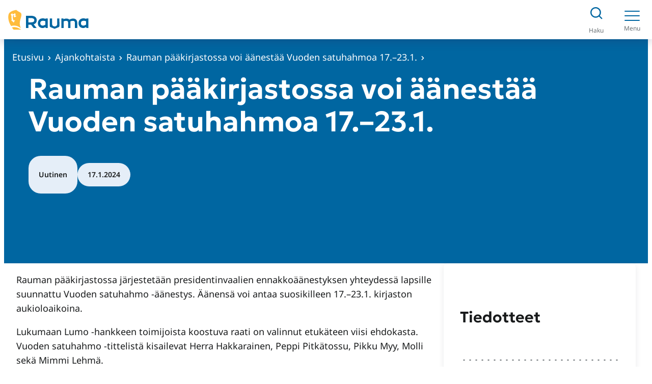

--- FILE ---
content_type: text/html; charset=UTF-8
request_url: https://www.rauma.fi/ajankohtaista/rauman-paakirjastossa-voi-aanestaa-vuoden-satuhahmoa-17-23-1/
body_size: 25276
content:
<!DOCTYPE html>
<html lang="fi">
<head>
	<meta charset="UTF-8" />
	        <link rel="preload" as="script" href="https://consent.cookiebot.com/uc.js">
		    <script>
    window.dataLayer = window.dataLayer || [];
    window.dataLayer.push({
        'valu_wpgtm_siteID': 1,
        'valu_wpgtm_mode' : 'production'
    });

        </script>

		<script
		data-cookieconsent="ignore"	>
		(function(w,d,s,l,i){w[l]=w[l]||[];w[l].push({'gtm.start':
            new Date().getTime(),event:'gtm.js'});var f=d.getElementsByTagName(s)[0],
        j=d.createElement(s),dl=l!='dataLayer'?'&l='+l:'';j.async=true;j.src=
        'https://www.googletagmanager.com/gtm.js?id='+i+dl;f.parentNode.insertBefore(j,f);
    })(window,document,'script','dataLayer','GTM-P6BSGD7');
    </script>
	<meta name="viewport" content="width=device-width, initial-scale=1" />
	<style>img:is([sizes="auto" i], [sizes^="auto," i]) { contain-intrinsic-size: 3000px 1500px }</style>
	
<!-- The SEO Framework by Sybre Waaijer -->
<meta name="robots" content="max-snippet:-1,max-image-preview:large,max-video-preview:-1" />
<link rel="canonical" href="https://www.rauma.fi/ajankohtaista/rauman-paakirjastossa-voi-aanestaa-vuoden-satuhahmoa-17-23-1/" />
<meta name="description" content="Uutinen Rauman pääkirjastossa järjestetään presidentinvaalien ennakkoäänestyksen yhteydessä lapsille suunnattu Vuoden satuhahmo -äänestys." />
<meta property="og:type" content="article" />
<meta property="og:locale" content="fi_FI" />
<meta property="og:site_name" content="Rauman kaupunki" />
<meta property="og:title" content="Rauman pääkirjastossa voi äänestää Vuoden satuhahmoa 17.–23.1." />
<meta property="og:description" content="Uutinen Rauman pääkirjastossa järjestetään presidentinvaalien ennakkoäänestyksen yhteydessä lapsille suunnattu Vuoden satuhahmo -äänestys. Äänensä voi antaa suosikilleen 17.–23.1." />
<meta property="og:url" content="https://www.rauma.fi/ajankohtaista/rauman-paakirjastossa-voi-aanestaa-vuoden-satuhahmoa-17-23-1/" />
<meta property="og:image" content="https://www.rauma.fi/wp-content/uploads/2024/01/vuoden-satuhahmo-240x300.jpg" />
<meta property="article:published_time" content="2024-01-17T10:28:27+00:00" />
<meta property="article:modified_time" content="2024-01-17T10:28:27+00:00" />
<meta name="twitter:card" content="summary_large_image" />
<meta name="twitter:title" content="Rauman pääkirjastossa voi äänestää Vuoden satuhahmoa 17.–23.1." />
<meta name="twitter:description" content="Uutinen Rauman pääkirjastossa järjestetään presidentinvaalien ennakkoäänestyksen yhteydessä lapsille suunnattu Vuoden satuhahmo -äänestys. Äänensä voi antaa suosikilleen 17.–23.1." />
<meta name="twitter:image" content="https://www.rauma.fi/wp-content/uploads/2024/01/vuoden-satuhahmo-240x300.jpg" />
<script type="application/ld+json">{"@context":"https://schema.org","@graph":[{"@type":"WebSite","@id":"https://www.rauma.fi/#/schema/WebSite","url":"https://www.rauma.fi/","name":"Rauman kaupunki","description":"Rauman kaupungin verkkosivut.","inLanguage":"fi","potentialAction":{"@type":"SearchAction","target":{"@type":"EntryPoint","urlTemplate":"https://www.rauma.fi/hae/{search_term_string}/"},"query-input":"required name=search_term_string"},"publisher":{"@type":"Organization","@id":"https://www.rauma.fi/#/schema/Organization","name":"Rauman kaupunki","url":"https://www.rauma.fi/","logo":{"@type":"ImageObject","url":"https://www.rauma.fi/wp-content/uploads/2024/03/rauma_vaakatunnus_rgb-1.jpg","contentUrl":"https://www.rauma.fi/wp-content/uploads/2024/03/rauma_vaakatunnus_rgb-1.jpg","width":210,"height":55,"contentSize":"12145"}}},{"@type":"WebPage","@id":"https://www.rauma.fi/ajankohtaista/rauman-paakirjastossa-voi-aanestaa-vuoden-satuhahmoa-17-23-1/","url":"https://www.rauma.fi/ajankohtaista/rauman-paakirjastossa-voi-aanestaa-vuoden-satuhahmoa-17-23-1/","name":"Rauman pääkirjastossa voi äänestää Vuoden satuhahmoa 17.–23.1. - Rauman kaupunki","description":"Uutinen Rauman pääkirjastossa järjestetään presidentinvaalien ennakkoäänestyksen yhteydessä lapsille suunnattu Vuoden satuhahmo -äänestys.","inLanguage":"fi","isPartOf":{"@id":"https://www.rauma.fi/#/schema/WebSite"},"breadcrumb":{"@type":"BreadcrumbList","@id":"https://www.rauma.fi/#/schema/BreadcrumbList","itemListElement":[{"@type":"ListItem","position":1,"item":"https://www.rauma.fi/","name":"Rauman kaupunki"},{"@type":"ListItem","position":2,"item":"https://www.rauma.fi/ajankohtaista/kategoria/ajankohtaista/","name":"Kategoria: Ajankohtaista"},{"@type":"ListItem","position":3,"name":"Rauman pääkirjastossa voi äänestää Vuoden satuhahmoa 17.–23.1."}]},"potentialAction":{"@type":"ReadAction","target":"https://www.rauma.fi/ajankohtaista/rauman-paakirjastossa-voi-aanestaa-vuoden-satuhahmoa-17-23-1/"},"datePublished":"2024-01-17T10:28:27+00:00","dateModified":"2024-01-17T10:28:27+00:00"}]}</script>
<!-- / The SEO Framework by Sybre Waaijer | 2.40ms meta | 0.14ms boot -->

<title>Rauman pääkirjastossa voi äänestää Vuoden satuhahmoa 17.–23.1. - Rauman kaupunki</title>
<style id='wp-block-group-inline-css'>
.wp-block-group{box-sizing:border-box}:where(.wp-block-group.wp-block-group-is-layout-constrained){position:relative}
</style>
<style id='wp-block-group-theme-inline-css'>
:where(.wp-block-group.has-background){padding:1.25em 2.375em}
</style>
<style id='valu-breadcrumbs-block-style-inline-css'>
.wp-block-valu-breadcrumbs-block{position:relative;z-index:3}.wp-block-valu-breadcrumbs-block p.breadcrumbs{margin:0}.wp-block-valu-breadcrumbs-block ul.breadcrumbs{align-items:center;display:flex;flex-wrap:wrap;list-style-type:none;margin:0;padding-left:0;padding-inline-start:0}.wp-block-valu-breadcrumbs-block ul.breadcrumbs li{align-items:center;color:var(--wp--preset--color--base);display:inline-flex;margin-right:var(--wp--preset--spacing--20);text-align:left}.visit-site .position-over-content:has(.header.no-hero-start-of-main) .wp-block-valu-breadcrumbs-block ul.breadcrumbs li{color:var(--wp--preset--color--contrast)}.wp-block-valu-breadcrumbs-block ul.breadcrumbs li a{color:var(--wp--preset--color--base);text-decoration:none}.visit-site .position-over-content:has(.header.no-hero-start-of-main) .wp-block-valu-breadcrumbs-block ul.breadcrumbs li a{color:var(--wp--preset--color--contrast)}.wp-block-valu-breadcrumbs-block ul.breadcrumbs li.breadcrumbs__divider{margin-bottom:0}.wp-block-valu-breadcrumbs-block ul.breadcrumbs .icon-home-breadcrumb,.wp-block-valu-breadcrumbs-block ul.breadcrumbs .icon-separator-breadcrumb{margin-right:var(--wp--preset--spacing--20)}.visit-site .position-over-content:has(.header.no-hero-start-of-main) .wp-block-valu-breadcrumbs-block ul.breadcrumbs .icon-home-breadcrumb path,.visit-site .position-over-content:has(.header.no-hero-start-of-main) .wp-block-valu-breadcrumbs-block ul.breadcrumbs .icon-separator-breadcrumb path{fill:var(--wp--preset--color--accent-2)}.wp-block-valu-breadcrumbs-block ul.breadcrumbs .icon-separator-breadcrumb{height:12px;margin-top:3px;width:6px}

</style>
<style id='wp-block-template-part-theme-inline-css'>
:root :where(.wp-block-template-part.has-background){margin-bottom:0;margin-top:0;padding:1.25em 2.375em}
</style>
<style id='wp-block-spacer-inline-css'>
.wp-block-spacer{clear:both}
</style>
<style id='wp-block-post-title-inline-css'>
.wp-block-post-title{box-sizing:border-box;word-break:break-word}.wp-block-post-title :where(a){display:inline-block;font-family:inherit;font-size:inherit;font-style:inherit;font-weight:inherit;letter-spacing:inherit;line-height:inherit;text-decoration:inherit}
</style>
<style id='wp-block-paragraph-inline-css'>
.is-small-text{font-size:.875em}.is-regular-text{font-size:1em}.is-large-text{font-size:2.25em}.is-larger-text{font-size:3em}.has-drop-cap:not(:focus):first-letter{float:left;font-size:8.4em;font-style:normal;font-weight:100;line-height:.68;margin:.05em .1em 0 0;text-transform:uppercase}body.rtl .has-drop-cap:not(:focus):first-letter{float:none;margin-left:.1em}p.has-drop-cap.has-background{overflow:hidden}:root :where(p.has-background){padding:1.25em 2.375em}:where(p.has-text-color:not(.has-link-color)) a{color:inherit}p.has-text-align-left[style*="writing-mode:vertical-lr"],p.has-text-align-right[style*="writing-mode:vertical-rl"]{rotate:180deg}
</style>
<style id='wp-block-post-date-inline-css'>
.wp-block-post-date{box-sizing:border-box}
</style>
<style id='wp-block-post-featured-image-inline-css'>
.wp-block-post-featured-image{margin-left:0;margin-right:0}.wp-block-post-featured-image a{display:block;height:100%}.wp-block-post-featured-image :where(img){box-sizing:border-box;height:auto;max-width:100%;vertical-align:bottom;width:100%}.wp-block-post-featured-image.alignfull img,.wp-block-post-featured-image.alignwide img{width:100%}.wp-block-post-featured-image .wp-block-post-featured-image__overlay.has-background-dim{background-color:#000;inset:0;position:absolute}.wp-block-post-featured-image{position:relative}.wp-block-post-featured-image .wp-block-post-featured-image__overlay.has-background-gradient{background-color:initial}.wp-block-post-featured-image .wp-block-post-featured-image__overlay.has-background-dim-0{opacity:0}.wp-block-post-featured-image .wp-block-post-featured-image__overlay.has-background-dim-10{opacity:.1}.wp-block-post-featured-image .wp-block-post-featured-image__overlay.has-background-dim-20{opacity:.2}.wp-block-post-featured-image .wp-block-post-featured-image__overlay.has-background-dim-30{opacity:.3}.wp-block-post-featured-image .wp-block-post-featured-image__overlay.has-background-dim-40{opacity:.4}.wp-block-post-featured-image .wp-block-post-featured-image__overlay.has-background-dim-50{opacity:.5}.wp-block-post-featured-image .wp-block-post-featured-image__overlay.has-background-dim-60{opacity:.6}.wp-block-post-featured-image .wp-block-post-featured-image__overlay.has-background-dim-70{opacity:.7}.wp-block-post-featured-image .wp-block-post-featured-image__overlay.has-background-dim-80{opacity:.8}.wp-block-post-featured-image .wp-block-post-featured-image__overlay.has-background-dim-90{opacity:.9}.wp-block-post-featured-image .wp-block-post-featured-image__overlay.has-background-dim-100{opacity:1}.wp-block-post-featured-image:where(.alignleft,.alignright){width:100%}
</style>
<link rel='stylesheet' id='wp-block-image-css' href='https://www.rauma.fi/wp-includes/blocks/image/style.min.css?ver=ee42145b10571fd98e96c1f2c550cca1' media='all' />
<style id='wp-block-image-theme-inline-css'>
:root :where(.wp-block-image figcaption){color:#555;font-size:13px;text-align:center}.is-dark-theme :root :where(.wp-block-image figcaption){color:#ffffffa6}.wp-block-image{margin:0 0 1em}
</style>
<style id='wp-block-heading-inline-css'>
h1.has-background,h2.has-background,h3.has-background,h4.has-background,h5.has-background,h6.has-background{padding:1.25em 2.375em}h1.has-text-align-left[style*=writing-mode]:where([style*=vertical-lr]),h1.has-text-align-right[style*=writing-mode]:where([style*=vertical-rl]),h2.has-text-align-left[style*=writing-mode]:where([style*=vertical-lr]),h2.has-text-align-right[style*=writing-mode]:where([style*=vertical-rl]),h3.has-text-align-left[style*=writing-mode]:where([style*=vertical-lr]),h3.has-text-align-right[style*=writing-mode]:where([style*=vertical-rl]),h4.has-text-align-left[style*=writing-mode]:where([style*=vertical-lr]),h4.has-text-align-right[style*=writing-mode]:where([style*=vertical-rl]),h5.has-text-align-left[style*=writing-mode]:where([style*=vertical-lr]),h5.has-text-align-right[style*=writing-mode]:where([style*=vertical-rl]),h6.has-text-align-left[style*=writing-mode]:where([style*=vertical-lr]),h6.has-text-align-right[style*=writing-mode]:where([style*=vertical-rl]){rotate:180deg}
</style>
<style id='wp-block-separator-inline-css'>
@charset "UTF-8";.wp-block-separator{border:none;border-top:2px solid}:root :where(.wp-block-separator.is-style-dots){height:auto;line-height:1;text-align:center}:root :where(.wp-block-separator.is-style-dots):before{color:currentColor;content:"···";font-family:serif;font-size:1.5em;letter-spacing:2em;padding-left:2em}.wp-block-separator.is-style-dots{background:none!important;border:none!important}
</style>
<style id='wp-block-separator-theme-inline-css'>
.wp-block-separator.has-css-opacity{opacity:.4}.wp-block-separator{border:none;border-bottom:2px solid;margin-left:auto;margin-right:auto}.wp-block-separator.has-alpha-channel-opacity{opacity:1}.wp-block-separator:not(.is-style-wide):not(.is-style-dots){width:100px}.wp-block-separator.has-background:not(.is-style-dots){border-bottom:none;height:1px}.wp-block-separator.has-background:not(.is-style-wide):not(.is-style-dots){height:2px}
</style>
<style id='wp-block-post-template-inline-css'>
.wp-block-post-template{box-sizing:border-box;list-style:none;margin-bottom:0;margin-top:0;max-width:100%;padding:0}.wp-block-post-template.is-flex-container{display:flex;flex-direction:row;flex-wrap:wrap;gap:1.25em}.wp-block-post-template.is-flex-container>li{margin:0;width:100%}@media (min-width:600px){.wp-block-post-template.is-flex-container.is-flex-container.columns-2>li{width:calc(50% - .625em)}.wp-block-post-template.is-flex-container.is-flex-container.columns-3>li{width:calc(33.33333% - .83333em)}.wp-block-post-template.is-flex-container.is-flex-container.columns-4>li{width:calc(25% - .9375em)}.wp-block-post-template.is-flex-container.is-flex-container.columns-5>li{width:calc(20% - 1em)}.wp-block-post-template.is-flex-container.is-flex-container.columns-6>li{width:calc(16.66667% - 1.04167em)}}@media (max-width:600px){.wp-block-post-template-is-layout-grid.wp-block-post-template-is-layout-grid.wp-block-post-template-is-layout-grid.wp-block-post-template-is-layout-grid{grid-template-columns:1fr}}.wp-block-post-template-is-layout-constrained>li>.alignright,.wp-block-post-template-is-layout-flow>li>.alignright{float:right;margin-inline-end:0;margin-inline-start:2em}.wp-block-post-template-is-layout-constrained>li>.alignleft,.wp-block-post-template-is-layout-flow>li>.alignleft{float:left;margin-inline-end:2em;margin-inline-start:0}.wp-block-post-template-is-layout-constrained>li>.aligncenter,.wp-block-post-template-is-layout-flow>li>.aligncenter{margin-inline-end:auto;margin-inline-start:auto}
</style>
<style id='wp-block-button-inline-css'>
.wp-block-button__link{align-content:center;box-sizing:border-box;cursor:pointer;display:inline-block;height:100%;text-align:center;word-break:break-word}.wp-block-button__link.aligncenter{text-align:center}.wp-block-button__link.alignright{text-align:right}:where(.wp-block-button__link){border-radius:9999px;box-shadow:none;padding:calc(.667em + 2px) calc(1.333em + 2px);text-decoration:none}.wp-block-button[style*=text-decoration] .wp-block-button__link{text-decoration:inherit}.wp-block-buttons>.wp-block-button.has-custom-width{max-width:none}.wp-block-buttons>.wp-block-button.has-custom-width .wp-block-button__link{width:100%}.wp-block-buttons>.wp-block-button.has-custom-font-size .wp-block-button__link{font-size:inherit}.wp-block-buttons>.wp-block-button.wp-block-button__width-25{width:calc(25% - var(--wp--style--block-gap, .5em)*.75)}.wp-block-buttons>.wp-block-button.wp-block-button__width-50{width:calc(50% - var(--wp--style--block-gap, .5em)*.5)}.wp-block-buttons>.wp-block-button.wp-block-button__width-75{width:calc(75% - var(--wp--style--block-gap, .5em)*.25)}.wp-block-buttons>.wp-block-button.wp-block-button__width-100{flex-basis:100%;width:100%}.wp-block-buttons.is-vertical>.wp-block-button.wp-block-button__width-25{width:25%}.wp-block-buttons.is-vertical>.wp-block-button.wp-block-button__width-50{width:50%}.wp-block-buttons.is-vertical>.wp-block-button.wp-block-button__width-75{width:75%}.wp-block-button.is-style-squared,.wp-block-button__link.wp-block-button.is-style-squared{border-radius:0}.wp-block-button.no-border-radius,.wp-block-button__link.no-border-radius{border-radius:0!important}:root :where(.wp-block-button .wp-block-button__link.is-style-outline),:root :where(.wp-block-button.is-style-outline>.wp-block-button__link){border:2px solid;padding:.667em 1.333em}:root :where(.wp-block-button .wp-block-button__link.is-style-outline:not(.has-text-color)),:root :where(.wp-block-button.is-style-outline>.wp-block-button__link:not(.has-text-color)){color:currentColor}:root :where(.wp-block-button .wp-block-button__link.is-style-outline:not(.has-background)),:root :where(.wp-block-button.is-style-outline>.wp-block-button__link:not(.has-background)){background-color:initial;background-image:none}
</style>
<style id='wp-block-buttons-inline-css'>
.wp-block-buttons{box-sizing:border-box}.wp-block-buttons.is-vertical{flex-direction:column}.wp-block-buttons.is-vertical>.wp-block-button:last-child{margin-bottom:0}.wp-block-buttons>.wp-block-button{display:inline-block;margin:0}.wp-block-buttons.is-content-justification-left{justify-content:flex-start}.wp-block-buttons.is-content-justification-left.is-vertical{align-items:flex-start}.wp-block-buttons.is-content-justification-center{justify-content:center}.wp-block-buttons.is-content-justification-center.is-vertical{align-items:center}.wp-block-buttons.is-content-justification-right{justify-content:flex-end}.wp-block-buttons.is-content-justification-right.is-vertical{align-items:flex-end}.wp-block-buttons.is-content-justification-space-between{justify-content:space-between}.wp-block-buttons.aligncenter{text-align:center}.wp-block-buttons:not(.is-content-justification-space-between,.is-content-justification-right,.is-content-justification-left,.is-content-justification-center) .wp-block-button.aligncenter{margin-left:auto;margin-right:auto;width:100%}.wp-block-buttons[style*=text-decoration] .wp-block-button,.wp-block-buttons[style*=text-decoration] .wp-block-button__link{text-decoration:inherit}.wp-block-buttons.has-custom-font-size .wp-block-button__link{font-size:inherit}.wp-block-buttons .wp-block-button__link{width:100%}.wp-block-button.aligncenter{text-align:center}
</style>
<style id='wp-block-columns-inline-css'>
.wp-block-columns{align-items:normal!important;box-sizing:border-box;display:flex;flex-wrap:wrap!important}@media (min-width:782px){.wp-block-columns{flex-wrap:nowrap!important}}.wp-block-columns.are-vertically-aligned-top{align-items:flex-start}.wp-block-columns.are-vertically-aligned-center{align-items:center}.wp-block-columns.are-vertically-aligned-bottom{align-items:flex-end}@media (max-width:781px){.wp-block-columns:not(.is-not-stacked-on-mobile)>.wp-block-column{flex-basis:100%!important}}@media (min-width:782px){.wp-block-columns:not(.is-not-stacked-on-mobile)>.wp-block-column{flex-basis:0;flex-grow:1}.wp-block-columns:not(.is-not-stacked-on-mobile)>.wp-block-column[style*=flex-basis]{flex-grow:0}}.wp-block-columns.is-not-stacked-on-mobile{flex-wrap:nowrap!important}.wp-block-columns.is-not-stacked-on-mobile>.wp-block-column{flex-basis:0;flex-grow:1}.wp-block-columns.is-not-stacked-on-mobile>.wp-block-column[style*=flex-basis]{flex-grow:0}:where(.wp-block-columns){margin-bottom:1.75em}:where(.wp-block-columns.has-background){padding:1.25em 2.375em}.wp-block-column{flex-grow:1;min-width:0;overflow-wrap:break-word;word-break:break-word}.wp-block-column.is-vertically-aligned-top{align-self:flex-start}.wp-block-column.is-vertically-aligned-center{align-self:center}.wp-block-column.is-vertically-aligned-bottom{align-self:flex-end}.wp-block-column.is-vertically-aligned-stretch{align-self:stretch}.wp-block-column.is-vertically-aligned-bottom,.wp-block-column.is-vertically-aligned-center,.wp-block-column.is-vertically-aligned-top{width:100%}
</style>
<style id='wp-block-post-content-inline-css'>
.wp-block-post-content{display:flow-root}
</style>
<link rel='stylesheet' id='wp-block-social-links-css' href='https://www.rauma.fi/wp-includes/blocks/social-links/style.min.css?ver=ee42145b10571fd98e96c1f2c550cca1' media='all' />
<style id='wp-block-library-inline-css'>
:root{--wp-admin-theme-color:#007cba;--wp-admin-theme-color--rgb:0,124,186;--wp-admin-theme-color-darker-10:#006ba1;--wp-admin-theme-color-darker-10--rgb:0,107,161;--wp-admin-theme-color-darker-20:#005a87;--wp-admin-theme-color-darker-20--rgb:0,90,135;--wp-admin-border-width-focus:2px;--wp-block-synced-color:#7a00df;--wp-block-synced-color--rgb:122,0,223;--wp-bound-block-color:var(--wp-block-synced-color)}@media (min-resolution:192dpi){:root{--wp-admin-border-width-focus:1.5px}}.wp-element-button{cursor:pointer}:root{--wp--preset--font-size--normal:16px;--wp--preset--font-size--huge:42px}:root .has-very-light-gray-background-color{background-color:#eee}:root .has-very-dark-gray-background-color{background-color:#313131}:root .has-very-light-gray-color{color:#eee}:root .has-very-dark-gray-color{color:#313131}:root .has-vivid-green-cyan-to-vivid-cyan-blue-gradient-background{background:linear-gradient(135deg,#00d084,#0693e3)}:root .has-purple-crush-gradient-background{background:linear-gradient(135deg,#34e2e4,#4721fb 50%,#ab1dfe)}:root .has-hazy-dawn-gradient-background{background:linear-gradient(135deg,#faaca8,#dad0ec)}:root .has-subdued-olive-gradient-background{background:linear-gradient(135deg,#fafae1,#67a671)}:root .has-atomic-cream-gradient-background{background:linear-gradient(135deg,#fdd79a,#004a59)}:root .has-nightshade-gradient-background{background:linear-gradient(135deg,#330968,#31cdcf)}:root .has-midnight-gradient-background{background:linear-gradient(135deg,#020381,#2874fc)}.has-regular-font-size{font-size:1em}.has-larger-font-size{font-size:2.625em}.has-normal-font-size{font-size:var(--wp--preset--font-size--normal)}.has-huge-font-size{font-size:var(--wp--preset--font-size--huge)}.has-text-align-center{text-align:center}.has-text-align-left{text-align:left}.has-text-align-right{text-align:right}#end-resizable-editor-section{display:none}.aligncenter{clear:both}.items-justified-left{justify-content:flex-start}.items-justified-center{justify-content:center}.items-justified-right{justify-content:flex-end}.items-justified-space-between{justify-content:space-between}.screen-reader-text{border:0;clip-path:inset(50%);height:1px;margin:-1px;overflow:hidden;padding:0;position:absolute;width:1px;word-wrap:normal!important}.screen-reader-text:focus{background-color:#ddd;clip-path:none;color:#444;display:block;font-size:1em;height:auto;left:5px;line-height:normal;padding:15px 23px 14px;text-decoration:none;top:5px;width:auto;z-index:100000}html :where(.has-border-color){border-style:solid}html :where([style*=border-top-color]){border-top-style:solid}html :where([style*=border-right-color]){border-right-style:solid}html :where([style*=border-bottom-color]){border-bottom-style:solid}html :where([style*=border-left-color]){border-left-style:solid}html :where([style*=border-width]){border-style:solid}html :where([style*=border-top-width]){border-top-style:solid}html :where([style*=border-right-width]){border-right-style:solid}html :where([style*=border-bottom-width]){border-bottom-style:solid}html :where([style*=border-left-width]){border-left-style:solid}html :where(img[class*=wp-image-]){height:auto;max-width:100%}:where(figure){margin:0 0 1em}html :where(.is-position-sticky){--wp-admin--admin-bar--position-offset:var(--wp-admin--admin-bar--height,0px)}@media screen and (max-width:600px){html :where(.is-position-sticky){--wp-admin--admin-bar--position-offset:0px}}
</style>
<style id='global-styles-inline-css'>
:root{--wp--preset--aspect-ratio--square: 1;--wp--preset--aspect-ratio--4-3: 4/3;--wp--preset--aspect-ratio--3-4: 3/4;--wp--preset--aspect-ratio--3-2: 3/2;--wp--preset--aspect-ratio--2-3: 2/3;--wp--preset--aspect-ratio--16-9: 16/9;--wp--preset--aspect-ratio--9-16: 9/16;--wp--preset--color--black: #000000;--wp--preset--color--cyan-bluish-gray: #abb8c3;--wp--preset--color--white: #ffffff;--wp--preset--color--pale-pink: #f78da7;--wp--preset--color--vivid-red: #cf2e2e;--wp--preset--color--luminous-vivid-orange: #ff6900;--wp--preset--color--luminous-vivid-amber: #fcb900;--wp--preset--color--light-green-cyan: #7bdcb5;--wp--preset--color--vivid-green-cyan: #00d084;--wp--preset--color--pale-cyan-blue: #8ed1fc;--wp--preset--color--vivid-cyan-blue: #0693e3;--wp--preset--color--vivid-purple: #9b51e0;--wp--preset--color--base: #ffffff;--wp--preset--color--base-2: #F9F9F9;--wp--preset--color--base-3: #F0F0F0;--wp--preset--color--base-4: #E5EEF8;--wp--preset--color--base-5: #D9DBDB;--wp--preset--color--base-6: #DCE8C3;--wp--preset--color--base-7: #FCE2E4;--wp--preset--color--contrast: #181A1B;--wp--preset--color--contrast-2: #333637;--wp--preset--color--contrast-3: #686F73;--wp--preset--color--accent: #FFBC3D;--wp--preset--color--accent-2: #0066A1;--wp--preset--color--accent-3: #D10048;--wp--preset--color--accent-5: #007047;--wp--preset--color--accent-6: #DCE6F1;--wp--preset--color--accent-7: #54498D;--wp--preset--color--accent-8: #002855;--wp--preset--color--accent-9: #f3efe4;--wp--preset--gradient--vivid-cyan-blue-to-vivid-purple: linear-gradient(135deg,rgba(6,147,227,1) 0%,rgb(155,81,224) 100%);--wp--preset--gradient--light-green-cyan-to-vivid-green-cyan: linear-gradient(135deg,rgb(122,220,180) 0%,rgb(0,208,130) 100%);--wp--preset--gradient--luminous-vivid-amber-to-luminous-vivid-orange: linear-gradient(135deg,rgba(252,185,0,1) 0%,rgba(255,105,0,1) 100%);--wp--preset--gradient--luminous-vivid-orange-to-vivid-red: linear-gradient(135deg,rgba(255,105,0,1) 0%,rgb(207,46,46) 100%);--wp--preset--gradient--very-light-gray-to-cyan-bluish-gray: linear-gradient(135deg,rgb(238,238,238) 0%,rgb(169,184,195) 100%);--wp--preset--gradient--cool-to-warm-spectrum: linear-gradient(135deg,rgb(74,234,220) 0%,rgb(151,120,209) 20%,rgb(207,42,186) 40%,rgb(238,44,130) 60%,rgb(251,105,98) 80%,rgb(254,248,76) 100%);--wp--preset--gradient--blush-light-purple: linear-gradient(135deg,rgb(255,206,236) 0%,rgb(152,150,240) 100%);--wp--preset--gradient--blush-bordeaux: linear-gradient(135deg,rgb(254,205,165) 0%,rgb(254,45,45) 50%,rgb(107,0,62) 100%);--wp--preset--gradient--luminous-dusk: linear-gradient(135deg,rgb(255,203,112) 0%,rgb(199,81,192) 50%,rgb(65,88,208) 100%);--wp--preset--gradient--pale-ocean: linear-gradient(135deg,rgb(255,245,203) 0%,rgb(182,227,212) 50%,rgb(51,167,181) 100%);--wp--preset--gradient--electric-grass: linear-gradient(135deg,rgb(202,248,128) 0%,rgb(113,206,126) 100%);--wp--preset--gradient--midnight: linear-gradient(135deg,rgb(2,3,129) 0%,rgb(40,116,252) 100%);--wp--preset--font-size--small: 1rem;--wp--preset--font-size--medium: 1.25rem;--wp--preset--font-size--large: 1.375rem;--wp--preset--font-size--x-large: 1.5rem;--wp--preset--font-size--x-small: 0.88rem;--wp--preset--font-size--normal: 1.125rem;--wp--preset--font-size--2-x-large: clamp(1.75rem, 3vw, 1.875rem);--wp--preset--font-size--3-x-large: clamp(2rem, 4vw, 2.25rem);--wp--preset--font-size--4-x-large: clamp(2.25rem, 4vw, 2.625rem);--wp--preset--font-size--5-x-large: clamp(2.5rem, 5vw, 3rem);--wp--preset--font-size--6-x-large: clamp(2.5rem, 5vw, 3.5rem);--wp--preset--font-family--geologica: Geologica, sans-serif;--wp--preset--font-family--body: "Noto Sans", sans-serif;--wp--preset--font-family--pt-sans: "PT Sans", sans-serif;--wp--preset--spacing--20: clamp( 0.5rem, 5vw, 0.5rem );--wp--preset--spacing--30: clamp( 1rem, 5vw, 1rem );--wp--preset--spacing--40: clamp( 1.5rem, 5vw, 1.5rem );--wp--preset--spacing--50: clamp( 2rem, 5vw, 2rem );--wp--preset--spacing--60: clamp( 2.5rem, 5vw, 2.5rem );--wp--preset--spacing--70: clamp( 3rem, 5vw, 3rem );--wp--preset--spacing--80: clamp( 4rem, 5vw, 4rem );--wp--preset--spacing--negative-215: clamp( -10.75rem, 5vw, -10.75rem );--wp--preset--spacing--negative-165: clamp( -8.25rem, 5vw, -8.25rem );--wp--preset--spacing--10: clamp( 0.25rem, 5vw, 0.25rem );--wp--preset--spacing--75: clamp( 3.5rem, 5vw, 3.5rem );--wp--preset--spacing--90: clamp( 4.5rem, 5vw, 4.5rem );--wp--preset--spacing--100: clamp( 5rem, 5vw, 5rem );--wp--preset--spacing--110: clamp( 5.5rem, 5vw, 5.5rem );--wp--preset--spacing--120: clamp( 6rem, 5vw, 6rem );--wp--preset--shadow--natural: 6px 6px 9px rgba(0, 0, 0, 0.2);--wp--preset--shadow--deep: 12px 12px 50px rgba(0, 0, 0, 0.4);--wp--preset--shadow--sharp: 6px 6px 0px rgba(0, 0, 0, 0.2);--wp--preset--shadow--outlined: 6px 6px 0px -3px rgba(255, 255, 255, 1), 6px 6px rgba(0, 0, 0, 1);--wp--preset--shadow--crisp: 6px 6px 0px rgba(0, 0, 0, 1);--wp--custom--typography--line-height--medium: 1.4;--wp--custom--typography--line-height--normal: 1.6;--wp--custom--typography--line-height--small: 1.2;--wp--custom--typography--line-height--tiny: 1.15;--wp--custom--typography--border-radius--small: 0.25rem;--wp--custom--typography--border-radius--large: 0.5rem;--wp--custom--box-shadow-colors--accent: rgba(237, 161, 17, 0.20);--wp--custom--box-shadows--button-accent: 0px 4px 12px 0px var(--wp--custom--box-shadow-colors--accent);--wp--custom--box-shadows--base-background-box: 0px 4px 12px 0px rgba(40, 52, 63, 0.1);--wp--custom--box-shadows--header: 0px 4px 16px 0px rgba(27, 27, 27, 0.1);--wp--custom--header--mobile-height: 74px;--wp--custom--header--desktop-height: 210px;--wp--custom--header--desktop-height-with-breadcrumbs: 265px;--wp--custom--header--mobile-height-with-breadcrumbs: 123px;--wp--custom--header--desktop-nav-submenu-width: 312px;--wp--custom--header--mobile-height-with-crisis-banner: 126px;--wp--custom--gradients--accent-2: linear-gradient(270deg, var(--wp--preset--color--accent-2) 0%, #004770 100%);}:root { --wp--style--global--content-size: 688px;--wp--style--global--wide-size: 1408px; }:where(body) { margin: 0; }.wp-site-blocks { padding-top: var(--wp--style--root--padding-top); padding-bottom: var(--wp--style--root--padding-bottom); }.has-global-padding { padding-right: var(--wp--style--root--padding-right); padding-left: var(--wp--style--root--padding-left); }.has-global-padding > .alignfull { margin-right: calc(var(--wp--style--root--padding-right) * -1); margin-left: calc(var(--wp--style--root--padding-left) * -1); }.has-global-padding :where(:not(.alignfull.is-layout-flow) > .has-global-padding:not(.wp-block-block, .alignfull)) { padding-right: 0; padding-left: 0; }.has-global-padding :where(:not(.alignfull.is-layout-flow) > .has-global-padding:not(.wp-block-block, .alignfull)) > .alignfull { margin-left: 0; margin-right: 0; }.wp-site-blocks > .alignleft { float: left; margin-right: 2em; }.wp-site-blocks > .alignright { float: right; margin-left: 2em; }.wp-site-blocks > .aligncenter { justify-content: center; margin-left: auto; margin-right: auto; }:where(.wp-site-blocks) > * { margin-block-start: var(--wp--preset--spacing--40); margin-block-end: 0; }:where(.wp-site-blocks) > :first-child { margin-block-start: 0; }:where(.wp-site-blocks) > :last-child { margin-block-end: 0; }:root { --wp--style--block-gap: var(--wp--preset--spacing--40); }:root :where(.is-layout-flow) > :first-child{margin-block-start: 0;}:root :where(.is-layout-flow) > :last-child{margin-block-end: 0;}:root :where(.is-layout-flow) > *{margin-block-start: var(--wp--preset--spacing--40);margin-block-end: 0;}:root :where(.is-layout-constrained) > :first-child{margin-block-start: 0;}:root :where(.is-layout-constrained) > :last-child{margin-block-end: 0;}:root :where(.is-layout-constrained) > *{margin-block-start: var(--wp--preset--spacing--40);margin-block-end: 0;}:root :where(.is-layout-flex){gap: var(--wp--preset--spacing--40);}:root :where(.is-layout-grid){gap: var(--wp--preset--spacing--40);}.is-layout-flow > .alignleft{float: left;margin-inline-start: 0;margin-inline-end: 2em;}.is-layout-flow > .alignright{float: right;margin-inline-start: 2em;margin-inline-end: 0;}.is-layout-flow > .aligncenter{margin-left: auto !important;margin-right: auto !important;}.is-layout-constrained > .alignleft{float: left;margin-inline-start: 0;margin-inline-end: 2em;}.is-layout-constrained > .alignright{float: right;margin-inline-start: 2em;margin-inline-end: 0;}.is-layout-constrained > .aligncenter{margin-left: auto !important;margin-right: auto !important;}.is-layout-constrained > :where(:not(.alignleft):not(.alignright):not(.alignfull)){max-width: var(--wp--style--global--content-size);margin-left: auto !important;margin-right: auto !important;}.is-layout-constrained > .alignwide{max-width: var(--wp--style--global--wide-size);}body .is-layout-flex{display: flex;}.is-layout-flex{flex-wrap: wrap;align-items: center;}.is-layout-flex > :is(*, div){margin: 0;}body .is-layout-grid{display: grid;}.is-layout-grid > :is(*, div){margin: 0;}body{background-color: var(--wp--preset--color--base);color: var(--wp--preset--color--contrast);font-family: var(--wp--preset--font-family--body);font-size: var(--wp--preset--font-size--normal);font-weight: 400;line-height: var(--wp--custom--typography--line-height--normal);--wp--style--root--padding-top: 0px;--wp--style--root--padding-right: var(--wp--preset--spacing--40);--wp--style--root--padding-bottom: 0px;--wp--style--root--padding-left: var(--wp--preset--spacing--40);}a:where(:not(.wp-element-button)){color: var(--wp--preset--color--accent-2);text-decoration: underline;}h1, h2, h3, h4, h5, h6{font-family: var(--wp--preset--font-family--geologica);font-weight: 600;}h1{font-size: var(--wp--preset--font-size--6-x-large);line-height: var(--wp--custom--typography--line-height--tiny);}h2{font-size: var(--wp--preset--font-size--5-x-large);line-height: var(--wp--custom--typography--line-height--small);}h3{font-size: var(--wp--preset--font-size--4-x-large);line-height: var(--wp--custom--typography--line-height--tiny);}h4{font-size: var(--wp--preset--font-size--3-x-large);line-height: var(--wp--custom--typography--line-height--tiny);}h5{font-size: var(--wp--preset--font-size--2-x-large);line-height: var(--wp--custom--typography--line-height--normal);}h6{font-size: var(--wp--preset--font-size--x-large);line-height: var(--wp--custom--typography--line-height--normal);}:root :where(.wp-element-button, .wp-block-button__link){background-color: #32373c;border-width: 0;color: #fff;font-family: inherit;font-size: inherit;line-height: inherit;padding: calc(0.667em + 2px) calc(1.333em + 2px);text-decoration: none;}.has-black-color{color: var(--wp--preset--color--black) !important;}.has-cyan-bluish-gray-color{color: var(--wp--preset--color--cyan-bluish-gray) !important;}.has-white-color{color: var(--wp--preset--color--white) !important;}.has-pale-pink-color{color: var(--wp--preset--color--pale-pink) !important;}.has-vivid-red-color{color: var(--wp--preset--color--vivid-red) !important;}.has-luminous-vivid-orange-color{color: var(--wp--preset--color--luminous-vivid-orange) !important;}.has-luminous-vivid-amber-color{color: var(--wp--preset--color--luminous-vivid-amber) !important;}.has-light-green-cyan-color{color: var(--wp--preset--color--light-green-cyan) !important;}.has-vivid-green-cyan-color{color: var(--wp--preset--color--vivid-green-cyan) !important;}.has-pale-cyan-blue-color{color: var(--wp--preset--color--pale-cyan-blue) !important;}.has-vivid-cyan-blue-color{color: var(--wp--preset--color--vivid-cyan-blue) !important;}.has-vivid-purple-color{color: var(--wp--preset--color--vivid-purple) !important;}.has-base-color{color: var(--wp--preset--color--base) !important;}.has-base-2-color{color: var(--wp--preset--color--base-2) !important;}.has-base-3-color{color: var(--wp--preset--color--base-3) !important;}.has-base-4-color{color: var(--wp--preset--color--base-4) !important;}.has-base-5-color{color: var(--wp--preset--color--base-5) !important;}.has-base-6-color{color: var(--wp--preset--color--base-6) !important;}.has-base-7-color{color: var(--wp--preset--color--base-7) !important;}.has-contrast-color{color: var(--wp--preset--color--contrast) !important;}.has-contrast-2-color{color: var(--wp--preset--color--contrast-2) !important;}.has-contrast-3-color{color: var(--wp--preset--color--contrast-3) !important;}.has-accent-color{color: var(--wp--preset--color--accent) !important;}.has-accent-2-color{color: var(--wp--preset--color--accent-2) !important;}.has-accent-3-color{color: var(--wp--preset--color--accent-3) !important;}.has-accent-5-color{color: var(--wp--preset--color--accent-5) !important;}.has-accent-6-color{color: var(--wp--preset--color--accent-6) !important;}.has-accent-7-color{color: var(--wp--preset--color--accent-7) !important;}.has-accent-8-color{color: var(--wp--preset--color--accent-8) !important;}.has-accent-9-color{color: var(--wp--preset--color--accent-9) !important;}.has-black-background-color{background-color: var(--wp--preset--color--black) !important;}.has-cyan-bluish-gray-background-color{background-color: var(--wp--preset--color--cyan-bluish-gray) !important;}.has-white-background-color{background-color: var(--wp--preset--color--white) !important;}.has-pale-pink-background-color{background-color: var(--wp--preset--color--pale-pink) !important;}.has-vivid-red-background-color{background-color: var(--wp--preset--color--vivid-red) !important;}.has-luminous-vivid-orange-background-color{background-color: var(--wp--preset--color--luminous-vivid-orange) !important;}.has-luminous-vivid-amber-background-color{background-color: var(--wp--preset--color--luminous-vivid-amber) !important;}.has-light-green-cyan-background-color{background-color: var(--wp--preset--color--light-green-cyan) !important;}.has-vivid-green-cyan-background-color{background-color: var(--wp--preset--color--vivid-green-cyan) !important;}.has-pale-cyan-blue-background-color{background-color: var(--wp--preset--color--pale-cyan-blue) !important;}.has-vivid-cyan-blue-background-color{background-color: var(--wp--preset--color--vivid-cyan-blue) !important;}.has-vivid-purple-background-color{background-color: var(--wp--preset--color--vivid-purple) !important;}.has-base-background-color{background-color: var(--wp--preset--color--base) !important;}.has-base-2-background-color{background-color: var(--wp--preset--color--base-2) !important;}.has-base-3-background-color{background-color: var(--wp--preset--color--base-3) !important;}.has-base-4-background-color{background-color: var(--wp--preset--color--base-4) !important;}.has-base-5-background-color{background-color: var(--wp--preset--color--base-5) !important;}.has-base-6-background-color{background-color: var(--wp--preset--color--base-6) !important;}.has-base-7-background-color{background-color: var(--wp--preset--color--base-7) !important;}.has-contrast-background-color{background-color: var(--wp--preset--color--contrast) !important;}.has-contrast-2-background-color{background-color: var(--wp--preset--color--contrast-2) !important;}.has-contrast-3-background-color{background-color: var(--wp--preset--color--contrast-3) !important;}.has-accent-background-color{background-color: var(--wp--preset--color--accent) !important;}.has-accent-2-background-color{background-color: var(--wp--preset--color--accent-2) !important;}.has-accent-3-background-color{background-color: var(--wp--preset--color--accent-3) !important;}.has-accent-5-background-color{background-color: var(--wp--preset--color--accent-5) !important;}.has-accent-6-background-color{background-color: var(--wp--preset--color--accent-6) !important;}.has-accent-7-background-color{background-color: var(--wp--preset--color--accent-7) !important;}.has-accent-8-background-color{background-color: var(--wp--preset--color--accent-8) !important;}.has-accent-9-background-color{background-color: var(--wp--preset--color--accent-9) !important;}.has-black-border-color{border-color: var(--wp--preset--color--black) !important;}.has-cyan-bluish-gray-border-color{border-color: var(--wp--preset--color--cyan-bluish-gray) !important;}.has-white-border-color{border-color: var(--wp--preset--color--white) !important;}.has-pale-pink-border-color{border-color: var(--wp--preset--color--pale-pink) !important;}.has-vivid-red-border-color{border-color: var(--wp--preset--color--vivid-red) !important;}.has-luminous-vivid-orange-border-color{border-color: var(--wp--preset--color--luminous-vivid-orange) !important;}.has-luminous-vivid-amber-border-color{border-color: var(--wp--preset--color--luminous-vivid-amber) !important;}.has-light-green-cyan-border-color{border-color: var(--wp--preset--color--light-green-cyan) !important;}.has-vivid-green-cyan-border-color{border-color: var(--wp--preset--color--vivid-green-cyan) !important;}.has-pale-cyan-blue-border-color{border-color: var(--wp--preset--color--pale-cyan-blue) !important;}.has-vivid-cyan-blue-border-color{border-color: var(--wp--preset--color--vivid-cyan-blue) !important;}.has-vivid-purple-border-color{border-color: var(--wp--preset--color--vivid-purple) !important;}.has-base-border-color{border-color: var(--wp--preset--color--base) !important;}.has-base-2-border-color{border-color: var(--wp--preset--color--base-2) !important;}.has-base-3-border-color{border-color: var(--wp--preset--color--base-3) !important;}.has-base-4-border-color{border-color: var(--wp--preset--color--base-4) !important;}.has-base-5-border-color{border-color: var(--wp--preset--color--base-5) !important;}.has-base-6-border-color{border-color: var(--wp--preset--color--base-6) !important;}.has-base-7-border-color{border-color: var(--wp--preset--color--base-7) !important;}.has-contrast-border-color{border-color: var(--wp--preset--color--contrast) !important;}.has-contrast-2-border-color{border-color: var(--wp--preset--color--contrast-2) !important;}.has-contrast-3-border-color{border-color: var(--wp--preset--color--contrast-3) !important;}.has-accent-border-color{border-color: var(--wp--preset--color--accent) !important;}.has-accent-2-border-color{border-color: var(--wp--preset--color--accent-2) !important;}.has-accent-3-border-color{border-color: var(--wp--preset--color--accent-3) !important;}.has-accent-5-border-color{border-color: var(--wp--preset--color--accent-5) !important;}.has-accent-6-border-color{border-color: var(--wp--preset--color--accent-6) !important;}.has-accent-7-border-color{border-color: var(--wp--preset--color--accent-7) !important;}.has-accent-8-border-color{border-color: var(--wp--preset--color--accent-8) !important;}.has-accent-9-border-color{border-color: var(--wp--preset--color--accent-9) !important;}.has-vivid-cyan-blue-to-vivid-purple-gradient-background{background: var(--wp--preset--gradient--vivid-cyan-blue-to-vivid-purple) !important;}.has-light-green-cyan-to-vivid-green-cyan-gradient-background{background: var(--wp--preset--gradient--light-green-cyan-to-vivid-green-cyan) !important;}.has-luminous-vivid-amber-to-luminous-vivid-orange-gradient-background{background: var(--wp--preset--gradient--luminous-vivid-amber-to-luminous-vivid-orange) !important;}.has-luminous-vivid-orange-to-vivid-red-gradient-background{background: var(--wp--preset--gradient--luminous-vivid-orange-to-vivid-red) !important;}.has-very-light-gray-to-cyan-bluish-gray-gradient-background{background: var(--wp--preset--gradient--very-light-gray-to-cyan-bluish-gray) !important;}.has-cool-to-warm-spectrum-gradient-background{background: var(--wp--preset--gradient--cool-to-warm-spectrum) !important;}.has-blush-light-purple-gradient-background{background: var(--wp--preset--gradient--blush-light-purple) !important;}.has-blush-bordeaux-gradient-background{background: var(--wp--preset--gradient--blush-bordeaux) !important;}.has-luminous-dusk-gradient-background{background: var(--wp--preset--gradient--luminous-dusk) !important;}.has-pale-ocean-gradient-background{background: var(--wp--preset--gradient--pale-ocean) !important;}.has-electric-grass-gradient-background{background: var(--wp--preset--gradient--electric-grass) !important;}.has-midnight-gradient-background{background: var(--wp--preset--gradient--midnight) !important;}.has-small-font-size{font-size: var(--wp--preset--font-size--small) !important;}.has-medium-font-size{font-size: var(--wp--preset--font-size--medium) !important;}.has-large-font-size{font-size: var(--wp--preset--font-size--large) !important;}.has-x-large-font-size{font-size: var(--wp--preset--font-size--x-large) !important;}.has-x-small-font-size{font-size: var(--wp--preset--font-size--x-small) !important;}.has-normal-font-size{font-size: var(--wp--preset--font-size--normal) !important;}.has-2-x-large-font-size{font-size: var(--wp--preset--font-size--2-x-large) !important;}.has-3-x-large-font-size{font-size: var(--wp--preset--font-size--3-x-large) !important;}.has-4-x-large-font-size{font-size: var(--wp--preset--font-size--4-x-large) !important;}.has-5-x-large-font-size{font-size: var(--wp--preset--font-size--5-x-large) !important;}.has-6-x-large-font-size{font-size: var(--wp--preset--font-size--6-x-large) !important;}.has-geologica-font-family{font-family: var(--wp--preset--font-family--geologica) !important;}.has-body-font-family{font-family: var(--wp--preset--font-family--body) !important;}.has-pt-sans-font-family{font-family: var(--wp--preset--font-family--pt-sans) !important;}
:root :where(.wp-block-button .wp-block-button__link){background-color: var(--wp--preset--color--accent);border-radius: 0.5rem;color: var(--wp--preset--color--contrast);font-size: var(--wp--preset--font-size--small);font-weight: 700;box-shadow: var(--wp--custom--box-shadows--button-accent);}
:root :where(.wp-block-image img, .wp-block-image .wp-block-image__crop-area, .wp-block-image .components-placeholder){border-radius: 0.5rem;}
</style>
<style id='core-block-supports-inline-css'>
.wp-container-core-group-is-layout-a77db08e > *{margin-block-start:0;margin-block-end:0;}.wp-container-core-group-is-layout-a77db08e > * + *{margin-block-start:0;margin-block-end:0;}.wp-elements-3973e63a646a5b6fea44dfc0b01f157f a:where(:not(.wp-element-button)){color:var(--wp--preset--color--base);}.wp-elements-6c10d72edf5474b7583f977b75f2f923 a:where(:not(.wp-element-button)){color:var(--wp--preset--color--contrast);}.wp-container-core-group-is-layout-86dba5ee > .alignfull{margin-right:calc(var(--wp--preset--spacing--10) * -1);margin-left:calc(var(--wp--preset--spacing--10) * -1);}.wp-container-core-group-is-layout-594587f7 > .alignfull{margin-right:calc(var(--wp--preset--spacing--30) * -1);margin-left:calc(var(--wp--preset--spacing--30) * -1);}.wp-elements-f5a3b8ca90d9a42787567c2791dbe283 a:where(:not(.wp-element-button)){color:var(--wp--preset--color--contrast);}.wp-container-core-group-is-layout-a4000e4b{gap:var(--wp--preset--spacing--30);justify-content:flex-start;}.wp-container-core-group-is-layout-2ee46b43 > *{margin-block-start:0;margin-block-end:0;}.wp-container-core-group-is-layout-2ee46b43 > * + *{margin-block-start:var(--wp--preset--spacing--40);margin-block-end:0;}.wp-elements-0f8f72734a399b3c5f7a4fb9a32d6281 a:where(:not(.wp-element-button)){color:var(--wp--preset--color--contrast-3);}.wp-elements-9ab2664cedbf6110694958484ecc3ea4 a:where(:not(.wp-element-button)){color:var(--wp--preset--color--contrast);}.wp-container-core-post-template-is-layout-c4582066 > *{margin-block-start:0;margin-block-end:0;}.wp-container-core-post-template-is-layout-c4582066 > * + *{margin-block-start:var(--wp--preset--spacing--30);margin-block-end:0;}.wp-container-core-group-is-layout-9ae95b83{flex-direction:column;align-items:flex-start;}.wp-container-core-columns-is-layout-964a4f8e{flex-wrap:nowrap;gap:2em var(--wp--preset--spacing--80);}.wp-elements-9a3ed027f73ee51a864d6e72c99be204 a:where(:not(.wp-element-button)){color:var(--wp--preset--color--contrast-3);}.wp-elements-837703baab190fe8c371a219c48f2cec a:where(:not(.wp-element-button)){color:var(--wp--preset--color--accent);}.wp-container-core-group-is-layout-6d41ab9b{flex-wrap:nowrap;gap:var(--wp--preset--spacing--80);justify-content:space-between;}.wp-container-content-7adb698e{flex-basis:0.5rem;}.wp-elements-a85987bf330266e5370d4e1e39b5faa5 a:where(:not(.wp-element-button)){color:var(--wp--preset--color--base-2);}.wp-elements-dc7122ae845258f569ce3ebd4f58ddbd a:where(:not(.wp-element-button)){color:var(--wp--preset--color--base-2);}.wp-container-core-group-is-layout-32091062{gap:8px;flex-direction:column;align-items:flex-start;}.wp-elements-0ebff225dcb4bbcbdd69f6f79d346e09 a:where(:not(.wp-element-button)){color:var(--wp--preset--color--base-2);}.wp-container-core-columns-is-layout-28f84493{flex-wrap:nowrap;}.wp-container-core-group-is-layout-b9ce07a0{gap:0;flex-direction:column;align-items:stretch;justify-content:center;}.wp-elements-6c43dc0c902df2001accf8394b341aeb a:where(:not(.wp-element-button)){color:var(--wp--preset--color--accent);}.wp-elements-2f82e2ec7330f137a67400237bed28a9 a:where(:not(.wp-element-button)){color:var(--wp--preset--color--accent);}.wp-elements-0d0d08a9a5d2f161e126341dba4d750f a:where(:not(.wp-element-button)){color:var(--wp--preset--color--accent);}.wp-container-core-group-is-layout-4c48b175 > .alignfull{margin-right:calc(0px * -1);margin-left:calc(0px * -1);}.wp-container-core-group-is-layout-19e250f3 > *{margin-block-start:0;margin-block-end:0;}.wp-container-core-group-is-layout-19e250f3 > * + *{margin-block-start:0;margin-block-end:0;}.wp-container-core-buttons-is-layout-c3ad3f45{flex-wrap:nowrap;justify-content:flex-end;}
</style>
<style id='wp-block-template-skip-link-inline-css'>

		.skip-link.screen-reader-text {
			border: 0;
			clip-path: inset(50%);
			height: 1px;
			margin: -1px;
			overflow: hidden;
			padding: 0;
			position: absolute !important;
			width: 1px;
			word-wrap: normal !important;
		}

		.skip-link.screen-reader-text:focus {
			background-color: #eee;
			clip-path: none;
			color: #444;
			display: block;
			font-size: 1em;
			height: auto;
			left: 5px;
			line-height: normal;
			padding: 15px 23px 14px;
			text-decoration: none;
			top: 5px;
			width: auto;
			z-index: 100000;
		}
</style>
<link rel='stylesheet' id='crisis-frontend-styles-css' href='https://www.rauma.fi/wp-content/plugins/valu-crisis/build/index.css?ver=ec8714ef628d5935b6b5a99a199722a1' media='all' />
<link rel='stylesheet' id='lightgallery-style-css' href='https://www.rauma.fi/wp-content/plugins/valu-gallery-slider/blocks/gallery-slider/src/view.css?ver=021041d53ee1574fdf8f211666b3df1b' media='all' />
<link rel='stylesheet' id='valu-gutenberg-enhancements.css-css' href='https://www.rauma.fi/wp-content/plugins/valu-gutenberg-enhancements/build/style-index.css?ver=71ccf9f2a87ecd56fa1d9ad2a0218c2f' media='all' />
<link rel='stylesheet' id='gutenbrain-screen-css' href='https://www.rauma.fi/wp-content/themes/rauma2024/build/css/screen.css?ver=c3f19d8e7a4bc9046e2fa29582440b5b' media='all' />
<link rel="alternate" title="oEmbed (JSON)" type="application/json+oembed" href="https://www.rauma.fi/wp-json/oembed/1.0/embed?url=https%3A%2F%2Fwww.rauma.fi%2Fajankohtaista%2Frauman-paakirjastossa-voi-aanestaa-vuoden-satuhahmoa-17-23-1%2F&#038;lang=fi" />
<link rel="alternate" title="oEmbed (XML)" type="text/xml+oembed" href="https://www.rauma.fi/wp-json/oembed/1.0/embed?url=https%3A%2F%2Fwww.rauma.fi%2Fajankohtaista%2Frauman-paakirjastossa-voi-aanestaa-vuoden-satuhahmoa-17-23-1%2F&#038;format=xml&#038;lang=fi" />
<script type='application/json' class='wordpress escaped' id='findkit'>{&quot;showInSearch&quot;:true,&quot;title&quot;:&quot;Rauman p\u00e4\u00e4kirjastossa voi \u00e4\u00e4nest\u00e4\u00e4 Vuoden satuhahmoa 17.\u201323.1.&quot;,&quot;created&quot;:&quot;2024-01-17T12:28:27+02:00&quot;,&quot;modified&quot;:&quot;2024-01-17T12:28:27+02:00&quot;,&quot;customFields&quot;:{&quot;wpPostId&quot;:{&quot;type&quot;:&quot;number&quot;,&quot;value&quot;:42099}},&quot;language&quot;:&quot;fi&quot;,&quot;tags&quot;:[&quot;wordpress&quot;,&quot;domain\/www.rauma.fi\/wordpress&quot;,&quot;wp_blog_name\/rauman-kaupunki&quot;,&quot;domain\/www.rauma.fi\/wp_blog_name\/rauman-kaupunki&quot;,&quot;public&quot;,&quot;wp_post_type\/post&quot;,&quot;domain\/www.rauma.fi\/wp_post_type\/post&quot;,&quot;domain\/www.rauma.fi\/wp_taxonomy\/category\/ajankohtaista&quot;,&quot;wp_taxonomy\/category\/ajankohtaista&quot;]}</script>		<style>
			#wp-admin-bar-findkit-adminbar a::before {
				content: "\f179";
				top: 2px;
			}
		</style>
		
<link rel="apple-touch-icon" sizes="180x180" href="https://www.rauma.fi/wp-content/themes/rauma2024/resources/images/favicons/rauma/apple-touch-icon.png">
<link rel="icon" type="image/png" sizes="32x32" href="https://www.rauma.fi/wp-content/themes/rauma2024/resources/images/favicons/rauma/favicon-32x32.png">
<link rel="icon" type="image/png" sizes="16x16" href="https://www.rauma.fi/wp-content/themes/rauma2024/resources/images/favicons/rauma/favicon-16x16.png">
<link rel="manifest" href="https://www.rauma.fi/wp-content/themes/rauma2024/resources/images/favicons/rauma/site.webmanifest">
<link rel="shortcut icon" href="https://www.rauma.fi/wp-content/themes/rauma2024/resources/images/favicons/rauma/favicon.ico">
<link rel="mask-icon" href="https://www.rauma.fi/wp-content/themes/rauma2024/resources/images/favicons/rauma/safari-pinned-tab.svg" color="#0f467f">
<meta name="msapplication-TileColor" content="#ffffff">
<meta name="theme-color" content="#ffffff">
<meta name="msapplication-config" content="https://www.rauma.fi/wp-content/themes/rauma2024/resources/images/favicons/rauma/browserconfig.xml">
<style class='wp-fonts-local'>
@font-face{font-family:Geologica;font-style:normal;font-weight:600;font-display:fallback;src:url('https://www.rauma.fi/wp-content/themes/rauma2024/build/fonts/geologica-v1-latin-600.woff2') format('woff2');}
@font-face{font-family:"Noto Sans";font-style:normal;font-weight:400;font-display:fallback;src:url('https://www.rauma.fi/wp-content/themes/rauma2024/build/fonts/noto-sans-v36-latin-regular.woff2') format('woff2');}
@font-face{font-family:"Noto Sans";font-style:normal;font-weight:600;font-display:fallback;src:url('https://www.rauma.fi/wp-content/themes/rauma2024/build/fonts/noto-sans-v36-latin-600.woff2') format('woff2');}
@font-face{font-family:"PT Sans";font-style:normal;font-weight:400;font-display:fallback;src:url('https://www.rauma.fi/wp-content/themes/rauma2024/build/fonts/pt-sans-v17-latin-regular.woff2') format('woff2');}
@font-face{font-family:"PT Sans";font-style:normal;font-weight:700;font-display:fallback;src:url('https://www.rauma.fi/wp-content/themes/rauma2024/build/fonts/pt-sans-v17-latin-700.woff2') format('woff2');}
</style>
</head>

<body class="wp-singular post-template-default single single-post postid-42099 single-format-standard wp-custom-logo wp-embed-responsive wp-theme-rauma2024 blog-id-1 main-site blog-name-rauman-kaupunki">
    <noscript>
        <iframe src="https://www.googletagmanager.com/ns.html?id=GTM-P6BSGD7"
                height="0" width="0" style="display:none;visibility:hidden"></iframe>
    </noscript>
    
<div class="wp-site-blocks"><header class="wp-block-template-part">
<div class="wp-block-group position-over-content is-layout-flow wp-container-core-group-is-layout-a77db08e wp-block-group-is-layout-flow">
<div class="wp-block-group alignwide is-layout-flow wp-block-group-is-layout-flow"><div id="header" class="header" role="banner">
	<section class="crisis-banner" data-rest_url="https://www.rauma.fi/wp-json/"
	         data-link_label="Lue lisää kriisitiedotteesta"
	         data-close_label="Sulje kriisitiedote"></section>
	<div class="header__wrapper">
		<div class="header__top">
			<ul class="header-language-selector" aria-label="Sivuston kielivalinta">
																		<li class="lang-item lang-item-5 lang-item-fi current-lang lang-item-first">
							<a href="https://www.rauma.fi/ajankohtaista/rauman-paakirjastossa-voi-aanestaa-vuoden-satuhahmoa-17-23-1/" aria-label="Suomeksi">fi</a>
						</li>
														<li class="lang-item lang-item-13 lang-item-en no-translation">
							<a href="https://www.rauma.fi/en/" aria-label="In English">en</a>
						</li>
							</ul>

			<div class="header-top-nav-wrapper">
				<div class="header-top-nav-container">
					<nav id="header-top-nav" class="header-top-nav" aria-label="Ylänavigaatio">
						<ul class="header-top-nav-lvl-1"><li class="header-top-nav-lvl-1__item "><a class="header-top-nav-lvl-1__link"  href="https://tapahtumat.rauma.fi/fi-FI">Tapahtumakalenteri</a></li>
<li class="header-top-nav-lvl-1__item "><a class="header-top-nav-lvl-1__link"  href="https://www.visitrauma.fi/">Visit Rauma</a></li>
</ul>					</nav>
				</div>
			</div>

		</div>
		<div class="header__middle-and-bottom-wrapper">
			<div class="header__middle">
				<div class="header-site-branding">
					<a class="header-site-branding__link" href="https://www.rauma.fi/" rel="home"
					   aria-label="Siirry etusivulle">
						<svg width="158" height="40" viewBox="0 0 158 40" fill="none" xmlns="http://www.w3.org/2000/svg">
    <path d="M55.8708 35.9368H49.9753L44.9829 29.3812H39.6787V35.9368H34.998V11.9453H44.3628C50.3265 11.9453 56.0859 13.8626 56.0859 20.7317C56.0859 25.3015 53.5198 27.6369 50.0505 28.682L55.878 35.9368H55.8708ZM44.3593 24.9159C49.2155 24.9159 51.3658 23.4527 51.3658 20.7317C51.3658 18.0108 49.2155 16.407 44.3593 16.407H39.6787V24.9159H44.3593Z" fill="#0066A1"/>
    <path d="M73.639 17.1458H77.764V35.9296H73.6641L73.3523 34.124C71.7933 34.7907 69.8257 36.0773 67.9513 36.0773C61.9877 36.0773 58.3464 32.2535 58.3464 26.5377C58.3464 20.8218 62.0916 16.998 68.023 16.998C69.9655 16.998 71.908 17.517 73.467 18.1873L73.639 17.1494V17.1458ZM68.3671 21.7841C63.303 21.7841 63.0629 25.2006 63.0629 26.5341C63.0629 27.8675 63.3066 31.2841 68.3671 31.2841C69.858 31.2841 71.7646 29.9614 73.0835 29.4064V22.7103C71.8686 22.2274 70.2415 21.7805 68.3671 21.7805" fill="#0066A1"/>
    <path d="M130.94 25.4383C130.94 24.3931 130.94 21.9172 127.159 21.9172C125.564 21.9172 123.378 22.4398 122.062 22.9984C122.27 23.73 122.374 24.5661 122.374 25.4383V35.9366H117.694L117.658 25.4383C117.658 24.3931 117.694 21.9172 113.877 21.9172C112.386 21.9172 110.407 22.3713 109.092 22.8939V35.9366H104.376V17.1816H108.443L108.712 18.6376C110.307 18.0105 112.389 17.4159 114.296 17.4159C116.654 17.4159 118.665 18.1475 120.088 19.5098C121.51 18.7421 124.768 17.4159 127.542 17.4159C132.259 17.4159 135.656 20.2774 135.656 25.4347V35.933H130.979L130.943 25.4347L130.94 25.4383Z" fill="#0066A1"/>
    <path d="M153.463 17.1458H157.589V35.9296H153.489L153.177 34.124C151.618 34.7907 149.65 36.0773 147.776 36.0773C141.812 36.0773 138.171 32.2535 138.171 26.5377C138.171 20.8218 141.916 16.998 147.847 16.998C149.79 16.998 151.732 17.517 153.291 18.1873L153.463 17.1494V17.1458ZM148.195 21.7841C143.131 21.7841 142.891 25.2006 142.891 26.5341C142.891 27.8675 143.135 31.2841 148.195 31.2841C149.686 31.2841 151.593 29.9614 152.912 29.4064V22.7103C151.697 22.2274 150.07 21.7805 148.195 21.7805" fill="#0066A1"/>
    <path d="M96.2 28.7827C96.2 29.918 95.72 30.8946 94.759 31.7127C93.799 32.5308 92.638 32.9381 91.276 32.9381C89.914 32.9381 88.778 32.5308 87.807 31.7127C86.835 30.8946 86.352 29.918 86.352 28.7827V17.1816H81.778L81.739 31.983C81.739 31.983 81.786 32.9201 82.277 33.5724C82.768 34.2247 83.574 34.4698 83.574 34.4698L90.806 37.3745C91.054 37.4755 91.33 37.4755 91.577 37.3745L94.369 36.2537C94.992 36.0735 95.587 35.8321 96.154 35.5365L98.806 34.4698C98.806 34.4698 99.612 34.2247 100.103 33.5724C100.594 32.9201 100.641 31.983 100.641 31.983L100.633 29.1972C100.641 29.0602 100.644 28.9233 100.644 28.7827L100.605 17.1816H96.197V28.7827H96.2Z" fill="#0066A1"/>
    <path d="M24.59 38.6666C23.737 38.0828 22.9055 37.571 22.0991 37.1278C21.3214 36.6989 20.5652 36.3313 19.8341 36.0177C19.0349 35.6718 18.2643 35.3907 17.5225 35.1636C16.7842 34.9366 16.0746 34.76 15.4008 34.6302C13.7737 34.3131 12.3473 34.2482 11.1646 34.3023C10.4801 34.3347 9.87798 34.4068 9.36898 34.4933C8.59128 34.6266 8.02508 34.7924 7.69528 34.9041C7.67028 34.9113 7.64878 34.9185 7.62718 34.9257C7.49458 34.9726 7.44808 35.1384 7.53408 35.2501L9.12888 37.2755L10.7668 39.355H25.5504C25.5504 39.355 25.5361 39.3442 25.5325 39.337C25.2171 39.1063 24.9089 38.8865 24.5971 38.6738L24.59 38.6666Z" fill="#FFBC3D"/>
    <path d="M0.356979 16.7516C0.399979 17.2345 0.453779 17.7246 0.521879 18.2292C0.589979 18.7157 0.668779 19.2094 0.765579 19.714C0.858779 20.2041 0.966279 20.7015 1.08808 21.206C1.20638 21.6998 1.33898 22.2007 1.48948 22.7089C1.63648 23.2098 1.79778 23.718 1.97338 24.2297C2.14898 24.7415 2.34248 25.2569 2.55038 25.7758C2.75818 26.2984 2.98758 26.8282 3.23128 27.3616C3.34958 27.6175 3.47138 27.8769 3.59688 28.1328C4.01618 28.9942 4.48208 29.8627 4.99818 30.7385C5.28488 31.225 5.58948 31.7151 5.91208 32.2053C5.91208 32.2053 6.45688 31.9674 7.42808 31.726C8.03018 31.5782 8.80068 31.4304 9.70748 31.3403C9.85078 31.3259 10.0014 31.3115 10.1519 31.3007C10.8077 31.2502 11.5245 31.2322 12.2987 31.2682C12.8864 31.2935 13.5064 31.3475 14.1515 31.4376C14.7536 31.5241 15.3772 31.6395 16.0223 31.7944C16.671 31.953 17.3412 32.1476 18.0293 32.3927C18.7282 32.6378 19.445 32.9333 20.1761 33.2829C20.8893 33.6216 21.6169 34.0145 22.3587 34.4686C23.0468 34.8902 23.7457 35.3587 24.4517 35.8885C24.6345 36.0255 24.8137 36.1624 24.9965 36.3066C25.0287 36.321 24.9535 36.1804 24.8173 35.8993C24.6632 35.5822 24.4267 35.0848 24.1686 34.4145C24.0073 33.9928 23.8389 33.5027 23.6776 32.9441C23.5486 32.4972 23.4267 32.0107 23.3156 31.4809C23.2189 31.0232 23.1329 30.5367 23.0648 30.0177C23.0002 29.5528 22.9501 29.0626 22.9142 28.5509C22.882 28.0824 22.8605 27.5922 22.8569 27.0805C22.8533 26.6047 22.8641 26.1146 22.8891 25.6065C22.9142 25.1271 22.9501 24.637 23.0038 24.1288C23.054 23.6495 23.1221 23.1558 23.2009 22.6512C23.2798 22.1683 23.373 21.6746 23.4805 21.17C23.5844 20.6871 23.7027 20.1933 23.8353 19.6888C23.9643 19.2095 24.1077 18.7193 24.2654 18.2184C24.2833 18.1643 24.2976 18.1102 24.3155 18.0526C24.4589 17.6021 24.5951 17.1732 24.7205 16.7552C24.8746 16.247 25.0108 15.7605 25.1327 15.2992C25.2689 14.7874 25.3871 14.3045 25.4911 13.8468C25.6058 13.3314 25.7025 12.8485 25.7778 12.3944C25.8638 11.8682 25.9283 11.3853 25.9642 10.9384C26.0107 10.3978 26.0179 9.9113 25.9964 9.468C25.9677 8.8986 25.8853 8.4084 25.7563 7.976C25.5735 7.3597 25.2975 6.8659 24.9463 6.4551C24.4123 5.828 23.7099 5.3919 22.9142 4.9883C22.8067 4.9342 22.6992 4.8802 22.5881 4.8261C21.8426 4.4657 21.1653 4.1089 20.556 3.7665C17.4022 1.9898 16.0403 0.541016 16.0403 0.541016C16.0403 0.541016 15.3056 0.623905 14.1587 0.843745C13.6677 0.937445 13.1014 1.06 12.485 1.2113C12.0119 1.3267 11.5138 1.45999 10.9941 1.61139C10.5246 1.74829 10.0444 1.90329 9.55338 2.07269C9.06948 2.24209 8.57848 2.4295 8.08748 2.6349C7.57498 2.8511 7.06248 3.0854 6.56078 3.3413C6.03038 3.6152 5.51068 3.9143 5.01248 4.2387C4.49638 4.5738 4.00548 4.9414 3.55028 5.3379C3.10228 5.7271 2.69018 6.14879 2.32098 6.60289C2.07728 6.90559 1.85148 7.22269 1.65078 7.55789C1.57198 7.68759 1.49668 7.8282 1.42138 7.9832C1.22428 8.3868 1.04508 8.86609 0.887379 9.41749C0.765579 9.84639 0.654478 10.3221 0.564878 10.8339C0.482478 11.306 0.410779 11.8069 0.360579 12.3403C0.317579 12.8088 0.285279 13.299 0.270979 13.8107C0.256679 14.2829 0.256679 14.7766 0.270979 15.2848C0.285279 15.7641 0.313979 16.2542 0.356979 16.7588V16.7516ZM6.54288 12.052C6.54998 11.9655 6.55358 11.879 6.56078 11.7925C6.58948 11.7673 6.41028 11.6015 6.09848 11.2808C5.80818 10.9816 5.40318 10.5456 4.94088 9.95809C4.94088 9.95809 5.34228 9.4968 5.87628 8.9526C6.20598 8.6175 6.58588 8.24989 6.95858 7.93989C7.33488 7.62279 7.69688 7.3669 7.98358 7.2588C8.03738 7.2588 9.53538 9.46439 9.53538 9.46439L13.1516 7.0065L13.1946 7.0606L13.9759 7.9904L14.7751 8.94179L14.9651 9.16889C14.9651 9.16889 14.0297 10.1167 13.9437 10.9528C13.9007 11.3601 14.0619 11.7421 14.6318 11.9763C14.6963 12.0016 14.7644 12.0268 14.8397 12.0484C15.9901 12.3728 16.4022 12.4016 16.5492 12.38C16.5671 12.38 16.5814 12.3728 16.5922 12.3692L16.6316 12.3403C16.6316 12.3403 16.6316 12.3584 16.5922 12.3692L13.7788 14.4054C13.7788 14.4054 13.252 14.7874 12.632 14.8162C12.2736 14.8307 11.8829 14.7297 11.5496 14.3621C11.503 14.3117 11.4636 14.2648 11.4242 14.218C11.0729 13.7999 10.9188 13.4395 10.9583 13.0755C11.0049 12.6359 11.331 12.1854 11.9367 11.6015C11.9582 11.5835 11.7646 11.4105 11.5209 11.2051C11.1303 10.8807 10.607 10.4735 10.607 10.4735L9.50318 11.4393C9.50318 11.4393 9.43868 11.9043 9.37778 12.6395C9.35978 12.8773 9.34188 13.144 9.32398 13.4323C9.29528 13.9441 9.27738 14.5279 9.28458 15.1442C9.28818 15.6343 9.30608 16.1425 9.34908 16.6579C9.39208 17.1948 9.45658 17.739 9.55338 18.2652C9.63938 18.7373 9.75048 19.1986 9.89028 19.6347C9.95118 19.8221 10.0193 19.9771 10.091 20.1068C10.3239 20.5249 10.6285 20.6979 11.0156 20.7664C11.3668 20.8276 11.7861 20.8096 12.2807 20.8096C12.6965 20.8096 12.9724 20.8096 13.1516 20.8096C13.3858 20.8096 13.5029 20.8096 13.5029 20.8096C13.5029 20.8096 13.4634 20.8673 13.3953 20.9718C13.2627 21.1736 13.0226 21.5484 12.7395 22.0025C12.5459 22.3197 12.3309 22.6764 12.123 23.0404C11.9223 23.39 11.7288 23.7468 11.5639 24.0856C11.2916 24.637 11.0945 25.1379 11.0658 25.4587C11.0801 25.4587 10.8615 25.228 10.4888 24.8604C10.4278 24.8028 10.3669 24.7415 10.2988 24.673C9.36698 23.772 7.73988 22.2836 6.25618 21.2385C6.25618 21.2385 6.29198 21.1159 6.36008 20.9249C6.47118 20.6294 6.66828 20.1681 6.96218 19.7212C6.99798 19.6672 7.03388 19.6167 7.06968 19.5662C7.04818 19.5446 6.90128 19.0509 6.75788 18.1571C6.68978 17.7282 6.62168 17.2057 6.56798 16.6002C6.52848 16.1425 6.49628 15.6379 6.47838 15.0901C6.46398 14.6288 6.46038 14.1351 6.47118 13.6161C6.48188 13.1224 6.50338 12.6034 6.53928 12.0556L6.54288 12.052Z" fill="#FFBC3D"/>
</svg>						<span class="header-site-branding__logo-text">
				</span>
					</a>
				</div>

				<div class="header-middle-nav-wrapper">
					<div class="header-middle-nav-container">
						<nav id="header-middle-nav" class="header-middle-nav" aria-label="Keskinavigaatio">
													</nav>
					</div>
				</div>

				<div class="header-search-form">
					<input class="header-search-form__input" aria-label="Hae sivustolta"
					       type="text" placeholder="Hae sivustolta">
					<span
						class="header-search-form__icon header-search-form__icon--open"><svg width="17" height="17" viewBox="0 0 17 17" fill="none" xmlns="http://www.w3.org/2000/svg">
<path fill-rule="evenodd" clip-rule="evenodd" d="M7.7507 0.666016C6.62119 0.666112 5.50809 0.936319 4.50425 1.45409C3.50041 1.97187 2.63494 2.7222 1.98006 3.64248C1.32518 4.56276 0.899874 5.6263 0.739623 6.74439C0.579372 7.86247 0.688824 9.00266 1.05885 10.0698C1.42887 11.137 2.04874 12.1002 2.86673 12.8791C3.68472 13.658 4.67712 14.23 5.76113 14.5473C6.84513 14.8647 7.98932 14.9182 9.09822 14.7034C10.2071 14.4887 11.2486 14.0118 12.1357 13.3127L15.179 16.356C15.3362 16.5078 15.5467 16.5918 15.7652 16.5899C15.9837 16.588 16.1927 16.5004 16.3472 16.3459C16.5017 16.1914 16.5894 15.9823 16.5913 15.7639C16.5932 15.5454 16.5092 15.3349 16.3574 15.1777L13.314 12.1343C14.1374 11.0899 14.65 9.83468 14.7933 8.51245C14.9366 7.19022 14.7047 5.85437 14.1242 4.65776C13.5437 3.46115 12.6381 2.45215 11.511 1.74621C10.3838 1.04027 9.08067 0.665926 7.7507 0.666016ZM2.33403 7.74935C2.33403 6.31276 2.90472 4.93501 3.92054 3.91919C4.93636 2.90337 6.31411 2.33268 7.7507 2.33268C9.18729 2.33268 10.565 2.90337 11.5809 3.91919C12.5967 4.93501 13.1674 6.31276 13.1674 7.74935C13.1674 9.18594 12.5967 10.5637 11.5809 11.5795C10.565 12.5953 9.18729 13.166 7.7507 13.166C6.31411 13.166 4.93636 12.5953 3.92054 11.5795C2.90472 10.5637 2.33403 9.18594 2.33403 7.74935Z" fill="#686F73"/>
</svg>
</span>
				</div>


				<button id="valu-search-submit" class="header-search-toggle" data-header-toggle="search"
				        aria-label="Avaa haku">
				<span
					class="header-search-toggle__icon header-search-toggle__icon--open"><svg width="17" height="17" viewBox="0 0 17 17" fill="none" xmlns="http://www.w3.org/2000/svg">
<path fill-rule="evenodd" clip-rule="evenodd" d="M7.7507 0.666016C6.62119 0.666112 5.50809 0.936319 4.50425 1.45409C3.50041 1.97187 2.63494 2.7222 1.98006 3.64248C1.32518 4.56276 0.899874 5.6263 0.739623 6.74439C0.579372 7.86247 0.688824 9.00266 1.05885 10.0698C1.42887 11.137 2.04874 12.1002 2.86673 12.8791C3.68472 13.658 4.67712 14.23 5.76113 14.5473C6.84513 14.8647 7.98932 14.9182 9.09822 14.7034C10.2071 14.4887 11.2486 14.0118 12.1357 13.3127L15.179 16.356C15.3362 16.5078 15.5467 16.5918 15.7652 16.5899C15.9837 16.588 16.1927 16.5004 16.3472 16.3459C16.5017 16.1914 16.5894 15.9823 16.5913 15.7639C16.5932 15.5454 16.5092 15.3349 16.3574 15.1777L13.314 12.1343C14.1374 11.0899 14.65 9.83468 14.7933 8.51245C14.9366 7.19022 14.7047 5.85437 14.1242 4.65776C13.5437 3.46115 12.6381 2.45215 11.511 1.74621C10.3838 1.04027 9.08067 0.665926 7.7507 0.666016ZM2.33403 7.74935C2.33403 6.31276 2.90472 4.93501 3.92054 3.91919C4.93636 2.90337 6.31411 2.33268 7.7507 2.33268C9.18729 2.33268 10.565 2.90337 11.5809 3.91919C12.5967 4.93501 13.1674 6.31276 13.1674 7.74935C13.1674 9.18594 12.5967 10.5637 11.5809 11.5795C10.565 12.5953 9.18729 13.166 7.7507 13.166C6.31411 13.166 4.93636 12.5953 3.92054 11.5795C2.90472 10.5637 2.33403 9.18594 2.33403 7.74935Z" fill="#686F73"/>
</svg>
</span>
					<span
						class="header-search-toggle__icon header-search-toggle__icon--close"><svg xmlns="http://www.w3.org/2000/svg" viewBox="0 0 30 30"><path d="M28.1 0L30 1.9 16.9 15 30 28.1 28.1 30 15 16.9 1.9 30 0 28.1 13.1 15 0 1.9 1.9 0 15 13.1z"/></svg></span>
					<span class="header-search-toggle__text">Haku</span>
				</button>

				<div class="header-middle-nav-right-wrapper">
					<div class="header-middle-nav-right-container">
						<nav id="header-middle-nav-right" class="header-middle-nav-right" aria-label="Keskinavigaatio oikealla">
													</nav>
					</div>
				</div>

			</div>

			<div class="header__bottom">

				<div class="header-navigation-area">
					<button class="header-primary-nav-toggle hamburger hamburger--squeeze"
					        data-header-toggle="primary-nav"
					        type="button" aria-label="Menu">
						  <span class="hamburger-box">
							  <span class="hamburger-inner"></span>
						  </span>
						<span
							class="header-primary-nav-toggle__text">Menu</span>
						<span
							class="header-primary-nav-toggle__close-text">Sulje</span>
					</button>

					<div class="header-primary-nav-wrapper">
						<div class="header-primary-nav-container">
							<nav id="header-primary-nav" class="header-primary-nav" aria-label="Päänavigaatio">
								<ul class="header-primary-nav-lvl-1"><li class="header-primary-nav-lvl-1__item header-primary-nav-lvl-1__item--has-children "><a class="header-primary-nav-lvl-1__link"  href="https://www.rauma.fi/asuminen-ja-rakentaminen/">Asuminen ja rakentaminen</a>
<button class="header-primary-nav-lvl-1__sub-menu-toggle" data-sub-menu-toggle="true" data-header-toggle="sub-menu" aria-label="Avaa alavalikko" aria-expanded="false"><svg width="16" height="9" viewBox="0 0 16 9" fill="none" xmlns="http://www.w3.org/2000/svg">
<path d="M15 1L8 8L1 1" stroke="#181A1B" stroke-width="2" stroke-linecap="round" stroke-linejoin="round"/>
</svg>
</button>

<ul class="header-primary-nav-lvl-2 header-primary-nav-lvl">
	<li class="header-primary-nav-lvl-2__item "><a class="header-primary-nav-lvl-2__link"  href="https://www.rauma.fi/asuminen-ja-rakentaminen/asuminen/">Asuminen</a></li>
	<li class="header-primary-nav-lvl-2__item "><a class="header-primary-nav-lvl-2__link"  href="https://www.rauma.fi/asuminen-ja-rakentaminen/turvallisuus/">Turvallisuus</a></li>
	<li class="header-primary-nav-lvl-2__item "><a class="header-primary-nav-lvl-2__link"  href="https://www.rauma.fi/asuminen-ja-rakentaminen/jate-ja-vesihuolto/">Jäte- ja vesihuolto</a></li>
	<li class="header-primary-nav-lvl-2__item "><a class="header-primary-nav-lvl-2__link"  href="https://www.rauma.fi/asuminen-ja-rakentaminen/kaavoitus-ja-maankaytto/">Kaavoitus ja maankäyttö</a></li>
	<li class="header-primary-nav-lvl-2__item "><a class="header-primary-nav-lvl-2__link"  href="https://www.rauma.fi/asuminen-ja-rakentaminen/kadut-ja-liikenne/">Kadut ja liikenne</a></li>
	<li class="header-primary-nav-lvl-2__item "><a class="header-primary-nav-lvl-2__link"  href="https://www.rauma.fi/asuminen-ja-rakentaminen/rakentaminen/">Rakentaminen</a></li>
	<li class="header-primary-nav-lvl-2__item "><a class="header-primary-nav-lvl-2__link"  href="https://www.rauma.fi/asuminen-ja-rakentaminen/rakennushankkeet/">Rakennushankkeet</a></li>
	<li class="header-primary-nav-lvl-2__item "><a class="header-primary-nav-lvl-2__link"  href="https://www.rauma.fi/asuminen-ja-rakentaminen/ymparisto/">Ympäristö</a></li>
</ul>
</li>
<li class="header-primary-nav-lvl-1__item header-primary-nav-lvl-1__item--has-children "><a class="header-primary-nav-lvl-1__link"  href="https://www.rauma.fi/lapset-ja-nuoret/">Lapset ja nuoret</a>
<button class="header-primary-nav-lvl-1__sub-menu-toggle" data-sub-menu-toggle="true" data-header-toggle="sub-menu" aria-label="Avaa alavalikko" aria-expanded="false"><svg width="16" height="9" viewBox="0 0 16 9" fill="none" xmlns="http://www.w3.org/2000/svg">
<path d="M15 1L8 8L1 1" stroke="#181A1B" stroke-width="2" stroke-linecap="round" stroke-linejoin="round"/>
</svg>
</button>

<ul class="header-primary-nav-lvl-2 header-primary-nav-lvl">
	<li class="header-primary-nav-lvl-2__item "><a class="header-primary-nav-lvl-2__link"  href="https://www.rauma.fi/lapset-ja-nuoret/varhaiskasvatus-ja-esiopetus/">Varhaiskasvatus ja esiopetus</a></li>
	<li class="header-primary-nav-lvl-2__item "><a class="header-primary-nav-lvl-2__link"  href="https://www.rauma.fi/lapset-ja-nuoret/perusopetus/">Perusopetus</a></li>
	<li class="header-primary-nav-lvl-2__item "><a class="header-primary-nav-lvl-2__link"  href="https://www.rauma.fi/lapset-ja-nuoret/koululaisten-iltapaiva-ja-kesakerhotoiminta/">Koululaisten iltapäivä- ja kesäkerhotoiminta</a></li>
	<li class="header-primary-nav-lvl-2__item "><a class="header-primary-nav-lvl-2__link"  href="https://www.rauma.fi/lapset-ja-nuoret/nuorten-rauma/">Nuorten Rauma</a></li>
	<li class="header-primary-nav-lvl-2__item "><a class="header-primary-nav-lvl-2__link"  href="https://www.rauma.fi/lapset-ja-nuoret/harrastamisen-malli/">Harrastamisen malli</a></li>
	<li class="header-primary-nav-lvl-2__item "><a class="header-primary-nav-lvl-2__link"  href="https://peda.net/rauma/rauman-lukio">Rauman Lyseon lukio</a></li>
	<li class="header-primary-nav-lvl-2__item "><a class="header-primary-nav-lvl-2__link"  href="https://www.rauma.fi/kulttuuri-ja-vapaa-aika/opistot/">Opistot</a></li>
</ul>
</li>
<li class="header-primary-nav-lvl-1__item header-primary-nav-lvl-1__item--has-children "><a class="header-primary-nav-lvl-1__link"  href="https://www.rauma.fi/hyvinvointi-ja-terveys/">Hyvinvointi ja terveys</a>
<button class="header-primary-nav-lvl-1__sub-menu-toggle" data-sub-menu-toggle="true" data-header-toggle="sub-menu" aria-label="Avaa alavalikko" aria-expanded="false"><svg width="16" height="9" viewBox="0 0 16 9" fill="none" xmlns="http://www.w3.org/2000/svg">
<path d="M15 1L8 8L1 1" stroke="#181A1B" stroke-width="2" stroke-linecap="round" stroke-linejoin="round"/>
</svg>
</button>

<ul class="header-primary-nav-lvl-2 header-primary-nav-lvl">
	<li class="header-primary-nav-lvl-2__item "><a class="header-primary-nav-lvl-2__link"  href="https://www.rauma.fi/hyvinvointi-ja-terveys/hyvinvoinnin-edistaminen/">Hyvinvoinnin edistäminen</a></li>
	<li class="header-primary-nav-lvl-2__item "><a class="header-primary-nav-lvl-2__link"  href="https://www.rauma.fi/hyvinvointi-ja-terveys/ehkaiseva-paihde-ja-mielenterveystyo/">Ehkäisevä päihde- ja mielenterveystyö</a></li>
	<li class="header-primary-nav-lvl-2__item "><a class="header-primary-nav-lvl-2__link"  href="https://www.rauma.fi/hyvinvointi-ja-terveys/jarjestoyhteistyo/">Järjestöyhteistyö</a></li>
	<li class="header-primary-nav-lvl-2__item "><a class="header-primary-nav-lvl-2__link"  href="https://www.rauma.fi/hyvinvointi-ja-terveys/ikaihmisten-neuvosto/">Ikäihmisten neuvosto</a></li>
	<li class="header-primary-nav-lvl-2__item "><a class="header-primary-nav-lvl-2__link"  href="https://www.rauma.fi/hyvinvointi-ja-terveys/vammaisneuvosto/">Vammaisneuvosto</a></li>
</ul>
</li>
<li class="header-primary-nav-lvl-1__item header-primary-nav-lvl-1__item--has-children "><a class="header-primary-nav-lvl-1__link"  href="https://www.rauma.fi/kulttuuri-ja-vapaa-aika/">Kulttuuri ja vapaa-aika</a>
<button class="header-primary-nav-lvl-1__sub-menu-toggle" data-sub-menu-toggle="true" data-header-toggle="sub-menu" aria-label="Avaa alavalikko" aria-expanded="false"><svg width="16" height="9" viewBox="0 0 16 9" fill="none" xmlns="http://www.w3.org/2000/svg">
<path d="M15 1L8 8L1 1" stroke="#181A1B" stroke-width="2" stroke-linecap="round" stroke-linejoin="round"/>
</svg>
</button>

<ul class="header-primary-nav-lvl-2 header-primary-nav-lvl">
	<li class="header-primary-nav-lvl-2__item "><a class="header-primary-nav-lvl-2__link"  href="https://www.rauma.fi/kulttuuri-ja-vapaa-aika/kulttuuri/">Kulttuuri</a></li>
	<li class="header-primary-nav-lvl-2__item "><a class="header-primary-nav-lvl-2__link"  href="https://www.rauma.fi/kulttuuri-ja-vapaa-aika/kulttuuri/museot/">Museot</a></li>
	<li class="header-primary-nav-lvl-2__item "><a class="header-primary-nav-lvl-2__link"  href="https://www.rauma.fi/kulttuuri-ja-vapaa-aika/liikunta/">Liikunta</a></li>
	<li class="header-primary-nav-lvl-2__item "><a class="header-primary-nav-lvl-2__link"  href="https://www.rauma.fi/kulttuuri-ja-vapaa-aika/kirjastot/">Kirjastot</a></li>
	<li class="header-primary-nav-lvl-2__item "><a class="header-primary-nav-lvl-2__link"  href="https://www.rauma.fi/kulttuuri-ja-vapaa-aika/opistot/">Opistot</a></li>
	<li class="header-primary-nav-lvl-2__item "><a class="header-primary-nav-lvl-2__link"  href="https://www.rauma.fi/kulttuuri-ja-vapaa-aika/karin-kampus/">Karin kampus</a></li>
	<li class="header-primary-nav-lvl-2__item "><a class="header-primary-nav-lvl-2__link"  href="https://www.rauma.fi/kulttuuri-ja-vapaa-aika/meri-ja-saaristo/">Meri ja saaristo</a></li>
</ul>
</li>
<li class="header-primary-nav-lvl-1__item header-primary-nav-lvl-1__item--has-children "><a class="header-primary-nav-lvl-1__link"  href="https://www.rauma.fi/tyo-ja-yrittaminen/">Työ ja yrittäminen</a>
<button class="header-primary-nav-lvl-1__sub-menu-toggle" data-sub-menu-toggle="true" data-header-toggle="sub-menu" aria-label="Avaa alavalikko" aria-expanded="false"><svg width="16" height="9" viewBox="0 0 16 9" fill="none" xmlns="http://www.w3.org/2000/svg">
<path d="M15 1L8 8L1 1" stroke="#181A1B" stroke-width="2" stroke-linecap="round" stroke-linejoin="round"/>
</svg>
</button>

<ul class="header-primary-nav-lvl-2 header-primary-nav-lvl">
	<li class="header-primary-nav-lvl-2__item "><a class="header-primary-nav-lvl-2__link"  href="https://www.rauma.fi/tyo-ja-yrittaminen/business-rauma/">Business Rauma</a></li>
	<li class="header-primary-nav-lvl-2__item "><a class="header-primary-nav-lvl-2__link"  href="https://www.rauma.fi/tyo-ja-yrittaminen/work-in-rauma/">Work in Rauma</a></li>
	<li class="header-primary-nav-lvl-2__item "><a class="header-primary-nav-lvl-2__link"  href="https://www.rauma.fi/tyo-ja-yrittaminen/international-house-rauma/">International House Rauma</a></li>
	<li class="header-primary-nav-lvl-2__item "><a class="header-primary-nav-lvl-2__link"  href="https://www.rauma.fi/tyo-ja-yrittaminen/business-rauma/hankinnat/">Hankinnat</a></li>
</ul>
</li>
<li class="header-primary-nav-lvl-1__item header-primary-nav-lvl-1__item--has-children "><a class="header-primary-nav-lvl-1__link"  href="https://www.rauma.fi/kaupunki-ja-paatoksenteko/">Kaupunki ja päätöksenteko</a>
<button class="header-primary-nav-lvl-1__sub-menu-toggle" data-sub-menu-toggle="true" data-header-toggle="sub-menu" aria-label="Avaa alavalikko" aria-expanded="false"><svg width="16" height="9" viewBox="0 0 16 9" fill="none" xmlns="http://www.w3.org/2000/svg">
<path d="M15 1L8 8L1 1" stroke="#181A1B" stroke-width="2" stroke-linecap="round" stroke-linejoin="round"/>
</svg>
</button>

<ul class="header-primary-nav-lvl-2 header-primary-nav-lvl">
	<li class="header-primary-nav-lvl-2__item "><a class="header-primary-nav-lvl-2__link"  href="https://www.rauma.fi/kaupunki-ja-paatoksenteko/asiointi/">Asiointi</a></li>
	<li class="header-primary-nav-lvl-2__item "><a class="header-primary-nav-lvl-2__link"  href="https://www.rauma.fi/kaupunki-ja-paatoksenteko/osallistu-ja-vaikuta/">Osallistu ja vaikuta</a></li>
	<li class="header-primary-nav-lvl-2__item "><a class="header-primary-nav-lvl-2__link"  href="https://www.rauma.fi/kaupunki-ja-paatoksenteko/tietoa-raumasta/">Tietoa Raumasta</a></li>
	<li class="header-primary-nav-lvl-2__item "><a class="header-primary-nav-lvl-2__link"  href="https://www.rauma.fi/kaupunki-ja-paatoksenteko/hallinto-ja-paatoksenteko/">Hallinto ja päätöksenteko</a></li>
	<li class="header-primary-nav-lvl-2__item "><a class="header-primary-nav-lvl-2__link"  href="https://www.rauma.fi/kaupunki-ja-paatoksenteko/talous-ja-strategia/">Talous ja strategia</a></li>
	<li class="header-primary-nav-lvl-2__item "><a class="header-primary-nav-lvl-2__link"  href="https://www.rauma.fi/kaupunki-ja-paatoksenteko/viestinta-ja-markkinointi/">Viestintä ja markkinointi</a></li>
</ul>
</li>
</ul>							</nav>
						</div>
					</div>
				</div>
			</div>
		</div>
	</div>
</div></div>



<div class="wp-block-group has-global-padding is-layout-constrained wp-block-group-is-layout-constrained">
<div class="wp-block-group alignwide is-layout-flow wp-block-group-is-layout-flow" style="padding-top:var(--wp--preset--spacing--30);padding-bottom:var(--wp--preset--spacing--30)">	<div class="wp-block-valu-breadcrumbs-block">
		<ul id="breadcrumbs" class="breadcrumbs"><li class="breadcrumbs__list-item"><a href="https://www.rauma.fi/" class="breadcrumbs__link">Etusivu</a></li><svg class="icon-separator-breadcrumb" width="5" height="8" viewBox="0 0 5 8" fill="none" xmlns="http://www.w3.org/2000/svg">
    <path fill-rule="evenodd" clip-rule="evenodd" d="M1.00061 7.3334C0.823411 7.3345 0.653091 7.2649 0.527281 7.1401C0.265861 6.8808 0.264131 6.4587 0.523411 6.1973L0.527281 6.1934L2.73394 4.00012L0.613941 1.79345C0.355461 1.53342 0.355461 1.11348 0.613941 0.853453C0.873221 0.592033 1.29533 0.590303 1.55674 0.849583L1.56061 0.853453L4.1339 3.52012C4.388 3.77934 4.388 4.19422 4.1339 4.45345L1.46728 7.1201C1.34641 7.2506 1.1784 7.3274 1.00061 7.3334Z" fill="white"/>
</svg>
<li class="breadcrumbs__list-item"><a href="https://www.rauma.fi/ajankohtaista/" class="breadcrumbs__link">Ajankohtaista</a></li><svg class="icon-separator-breadcrumb" width="5" height="8" viewBox="0 0 5 8" fill="none" xmlns="http://www.w3.org/2000/svg">
    <path fill-rule="evenodd" clip-rule="evenodd" d="M1.00061 7.3334C0.823411 7.3345 0.653091 7.2649 0.527281 7.1401C0.265861 6.8808 0.264131 6.4587 0.523411 6.1973L0.527281 6.1934L2.73394 4.00012L0.613941 1.79345C0.355461 1.53342 0.355461 1.11348 0.613941 0.853453C0.873221 0.592033 1.29533 0.590303 1.55674 0.849583L1.56061 0.853453L4.1339 3.52012C4.388 3.77934 4.388 4.19422 4.1339 4.45345L1.46728 7.1201C1.34641 7.2506 1.1784 7.3274 1.00061 7.3334Z" fill="white"/>
</svg>
<li class="breadcrumbs__list-item breadcrumbs__list-item--active">Rauman pääkirjastossa voi äänestää Vuoden satuhahmoa 17.–23.1.</li><li class="breadcrumbs__divider breadcrumbs__divider--last"><svg class="icon-separator-breadcrumb" width="5" height="8" viewBox="0 0 5 8" fill="none" xmlns="http://www.w3.org/2000/svg">
    <path fill-rule="evenodd" clip-rule="evenodd" d="M1.00061 7.3334C0.823411 7.3345 0.653091 7.2649 0.527281 7.1401C0.265861 6.8808 0.264131 6.4587 0.523411 6.1973L0.527281 6.1934L2.73394 4.00012L0.613941 1.79345C0.355461 1.53342 0.355461 1.11348 0.613941 0.853453C0.873221 0.592033 1.29533 0.590303 1.55674 0.849583L1.56061 0.853453L4.1339 3.52012C4.388 3.77934 4.388 4.19422 4.1339 4.45345L1.46728 7.1201C1.34641 7.2506 1.1784 7.3274 1.00061 7.3334Z" fill="white"/>
</svg>
</li></ul>	</div>
</div>
</div>
</div>
</header>


<main class="wp-block-group is-layout-flow wp-block-group-is-layout-flow"><div class="entry-content wp-block-post-content has-global-padding is-layout-constrained wp-block-post-content-is-layout-constrained">
<div class="wp-block-group alignfull post-model template-default-post is-layout-flow wp-block-group-is-layout-flow">
	<section class="wp-block-group alignfull is-style-hero-container has-base-color has-accent-2-background-color has-text-color has-background has-link-color wp-elements-3973e63a646a5b6fea44dfc0b01f157f is-layout-flow wp-block-group-is-layout-flow" style="padding-top:0;padding-right:var(--wp--preset--spacing--40);padding-bottom:var(--wp--preset--spacing--75);padding-left:var(--wp--preset--spacing--40);background-position:34% 52%;background-size:cover;">
		<div class="wp-block-group alignwide has-global-padding is-layout-constrained wp-block-group-is-layout-constrained">
			<div style="margin-top:0;margin-bottom:0;height:6rem" aria-hidden="true" class="wp-block-spacer is-style-hide-below-desktop-size"></div>
			

			
			<div class="wp-block-group alignwide is-layout-flow wp-container-core-group-is-layout-2ee46b43 wp-block-group-is-layout-flow" style="padding-top:0;padding-bottom:0"><h1 style="margin-right:0;margin-left:0;margin-bottom:var(--wp--preset--spacing--40);" class="alignwide wp-block-post-title">Rauman pääkirjastossa voi äänestää Vuoden satuhahmoa 17.–23.1.</h1>

				
				<div style="margin-top:0;margin-bottom:0;height:0.5rem" aria-hidden="true" class="wp-block-spacer is-style-hide-on-mobile"></div>
				

				
				<div class="wp-block-group is-content-justification-left is-layout-flex wp-container-core-group-is-layout-a4000e4b wp-block-group-is-layout-flex" style="margin-top:0;margin-bottom:0;padding-top:var(--wp--preset--spacing--10)">
					<div class="wp-block-group has-base-4-background-color has-background has-global-padding is-layout-constrained wp-container-core-group-is-layout-594587f7 wp-block-group-is-layout-constrained" style="border-radius:24px;padding-top:var(--wp--preset--spacing--20);padding-right:var(--wp--preset--spacing--30);padding-bottom:var(--wp--preset--spacing--20);padding-left:var(--wp--preset--spacing--30)">
						<div class="wp-block-group has-global-padding is-layout-constrained wp-container-core-group-is-layout-86dba5ee wp-block-group-is-layout-constrained" style="padding-top:var(--wp--preset--spacing--10);padding-right:var(--wp--preset--spacing--10);padding-bottom:var(--wp--preset--spacing--10);padding-left:var(--wp--preset--spacing--10)">
							<p class="has-contrast-color has-text-color has-link-color has-x-small-font-size wp-elements-6c10d72edf5474b7583f977b75f2f923"><strong>Uutinen</strong></p>
							</div>
						</div>
					

					
					<div class="wp-block-group has-base-4-background-color has-background has-global-padding is-layout-constrained wp-container-core-group-is-layout-594587f7 wp-block-group-is-layout-constrained" style="border-radius:24px;padding-top:var(--wp--preset--spacing--20);padding-right:var(--wp--preset--spacing--30);padding-bottom:var(--wp--preset--spacing--20);padding-left:var(--wp--preset--spacing--30)">
						<div class="wp-block-group has-global-padding is-layout-constrained wp-container-core-group-is-layout-86dba5ee wp-block-group-is-layout-constrained" style="padding-top:var(--wp--preset--spacing--10);padding-right:var(--wp--preset--spacing--10);padding-bottom:var(--wp--preset--spacing--10);padding-left:var(--wp--preset--spacing--10)"><div style="padding-top:0;padding-bottom:0;padding-left:0;padding-right:0;margin-top:0;margin-bottom:0;margin-left:0;margin-right:0;" class="has-link-color is-style-default wp-elements-f5a3b8ca90d9a42787567c2791dbe283 wp-block-post-date has-text-color has-contrast-color has-x-small-font-size"><time datetime="2024-01-17T12:28:27+02:00">17.1.2024</time></div></div>
						</div>
					</div>
				</div>
			

			
			<div style="margin-top:0;margin-bottom:0;height:5.06rem" aria-hidden="true" class="wp-block-spacer is-style-hide-on-mobile"></div>
			</div>
		</section>
	

	
	<div class="wp-block-group alignwide has-global-padding is-layout-constrained wp-block-group-is-layout-constrained">
		<div class="wp-block-columns alignwide is-layout-flex wp-container-core-columns-is-layout-964a4f8e wp-block-columns-is-layout-flex" style="margin-bottom:var(--wp--preset--spacing--90)">
			<div class="wp-block-column is-layout-flow wp-block-column-is-layout-flow" style="flex-basis:69%">
				<div class="wp-block-group alignwide is-layout-flow wp-block-group-is-layout-flow"></div>

				

				
<p>Rauman pääkirjastossa järjestetään presidentinvaalien ennakkoäänestyksen yhteydessä lapsille suunnattu Vuoden satuhahmo -äänestys. Äänensä voi antaa suosikilleen 17.–23.1. kirjaston aukioloaikoina.</p>



<p>Lukumaan Lumo -hankkeen toimijoista koostuva raati on valinnut etukäteen viisi ehdokasta. Vuoden satuhahmo -tittelistä kisailevat Herra Hakkarainen, Peppi Pitkätossu, Pikku Myy, Molli sekä Mimmi Lehmä.</p>



<p>– Hahmot valikoituivat lasten tämän hetken suosikeista. Voittajahahmo tulee saamaan kirjastoon oman kunniakirjan sekä kirjanäyttelyn, Lulu-hankkeen projektikoordinaattori Heidi Kähärä kertoo.</p>



<p>Ajatus Vuoden satuhahmo -äänestykseen syntyi halusta antaa myös lapsille mahdollisuus äänestää ja vaikuttaa.</p>



<p>– Tarkoituksenamme on osoittaa, että myös lasten äänellä ja mielipiteillä on merkitystä, sekä opettaa heitä olemaan aktiivisia vaikuttajia jo pienestä pitäen, Kähärä sanoo.</p>



<p>Lukumaan Lumo on Aluehallintoviraston rahoittama hanke, jonka tarkoituksena on edistää lukemista, lisätä perheiden kirjastopalvelujen käyttöä ja kehittää kirjastojen ja varhaiskasvatusyksikköjen välistä yhteistyötä. Hankkeeseen kuuluu Rauman lisäksi Eurajoki, Nokia ja Kemijärvi.</p>



<figure class="wp-block-image"><a href="https://www.rauma.fi/wp-content/uploads/2024/01/vuoden-satuhahmo.jpg"><img decoding="async" src="https://www.rauma.fi/wp-content/uploads/2024/01/vuoden-satuhahmo-240x300.jpg" alt="Vuoden satuhahmo -äänestys." class="wp-image-92111"/></a></figure>


				</div>
			

			
			<div class="wp-block-column is-layout-flow wp-block-column-is-layout-flow" style="flex-basis:31%">
				<div class="wp-block-group alignwide is-layout-flow wp-block-group-is-layout-flow">
					<div class="wp-block-group sidebar-article-lift is-vertical is-layout-flex wp-container-core-group-is-layout-9ae95b83 wp-block-group-is-layout-flex" style="border-radius:8px;padding-top:var(--wp--preset--spacing--50);padding-right:var(--wp--preset--spacing--50);padding-bottom:var(--wp--preset--spacing--50);padding-left:var(--wp--preset--spacing--50)">
						<h5 class="wp-block-heading">Tiedotteet</h5>
						

						
						<hr class="wp-block-separator has-alpha-channel-opacity is-style-dark-thinly-dotted-line"/>
						

						
						<div class="wp-block-query no-shadow is-layout-flow wp-block-query-is-layout-flow"><ul class="wp-block-post-template is-layout-flow wp-container-core-post-template-is-layout-c4582066 wp-block-post-template-is-layout-flow"><li class="wp-block-post post-76657 post type-post status-publish format-standard has-post-thumbnail hentry category-ajankohtaista">
							<div class="has-link-color wp-elements-0f8f72734a399b3c5f7a4fb9a32d6281 wp-block-post-date has-text-color has-contrast-3-color has-small-font-size"><time datetime="2026-01-29T11:25:45+02:00">29.1.2026</time></div>

							<h2 class="has-link-color wp-elements-9ab2664cedbf6110694958484ecc3ea4 wp-block-post-title has-text-color has-contrast-color has-small-font-size"><a href="https://www.rauma.fi/ajankohtaista/sata-alue-hoitotiimit-kayttoon-rauman-sote-keskuksessa-2-2-2026-alkaen/" target="_self" >Sata-alue: Hoitotiimit käyttöön Rauman sote-keskuksessa 2.2.2026 alkaen</a></h2>
							</li><li class="wp-block-post post-76609 post type-post status-publish format-standard has-post-thumbnail hentry category-ajankohtaista category-kirjasto">
							<div class="has-link-color wp-elements-0f8f72734a399b3c5f7a4fb9a32d6281 wp-block-post-date has-text-color has-contrast-3-color has-small-font-size"><time datetime="2026-01-29T09:54:51+02:00">29.1.2026</time></div>

							<h2 class="has-link-color wp-elements-9ab2664cedbf6110694958484ecc3ea4 wp-block-post-title has-text-color has-contrast-color has-small-font-size"><a href="https://www.rauma.fi/ajankohtaista/lapin-kirjasto-palvelee-nyt-laajemmilla-aukioloilla/" target="_self" >Lapin kirjasto palvelee nyt laajemmilla aukioloilla</a></h2>
							</li><li class="wp-block-post post-75324 post type-post status-publish format-standard has-post-thumbnail hentry category-ajankohtaista category-ymparisto">
							<div class="has-link-color wp-elements-0f8f72734a399b3c5f7a4fb9a32d6281 wp-block-post-date has-text-color has-contrast-3-color has-small-font-size"><time datetime="2026-01-29T08:00:00+02:00">29.1.2026</time></div>

							<h2 class="has-link-color wp-elements-9ab2664cedbf6110694958484ecc3ea4 wp-block-post-title has-text-color has-contrast-color has-small-font-size"><a href="https://www.rauma.fi/ajankohtaista/osallistu-ymparistokilpailuun-5-huhtikuuta-mennessa-parhaat-ideat-ja-teot-palkitaan/" target="_self" >Osallistu ympäristökilpailuun 5. huhtikuuta mennessä – parhaat ideat ja teot palkitaan</a></h2>
							</li><li class="wp-block-post post-76559 post type-post status-publish format-standard has-post-thumbnail hentry category-jatehuolto category-ala-nayta-etusivulla">
							<div class="has-link-color wp-elements-0f8f72734a399b3c5f7a4fb9a32d6281 wp-block-post-date has-text-color has-contrast-3-color has-small-font-size"><time datetime="2026-01-28T14:45:44+02:00">28.1.2026</time></div>

							<h2 class="has-link-color wp-elements-9ab2664cedbf6110694958484ecc3ea4 wp-block-post-title has-text-color has-contrast-color has-small-font-size"><a href="https://www.rauma.fi/ajankohtaista/76559/" target="_self" >Jätehuollon asiakaspalvelu kiinni 29.1. klo 8-12</a></h2>
							</li><li class="wp-block-post post-76447 post type-post status-publish format-standard has-post-thumbnail hentry category-ajankohtaista category-asiointi-ja-paatoksenteko category-talous">
							<div class="has-link-color wp-elements-0f8f72734a399b3c5f7a4fb9a32d6281 wp-block-post-date has-text-color has-contrast-3-color has-small-font-size"><time datetime="2026-01-28T08:59:55+02:00">28.1.2026</time></div>

							<h2 class="has-link-color wp-elements-9ab2664cedbf6110694958484ecc3ea4 wp-block-post-title has-text-color has-contrast-color has-small-font-size"><a href="https://www.rauma.fi/ajankohtaista/rauman-strategiakysely-vastaajat-toivovat-panostuksia-tyollisyyteen-monipuolisiin-palveluihin-ja-asuinymparistoon/" target="_self" >Rauman strategiakysely: Vastaajat toivovat panostuksia työllisyyteen, monipuolisiin palveluihin ja asuinympäristöön</a></h2>
							</li><li class="wp-block-post post-76379 post type-post status-publish format-standard has-post-thumbnail hentry category-ajankohtaista category-kadut-ja-liikenne">
							<div class="has-link-color wp-elements-0f8f72734a399b3c5f7a4fb9a32d6281 wp-block-post-date has-text-color has-contrast-3-color has-small-font-size"><time datetime="2026-01-27T13:41:37+02:00">27.1.2026</time></div>

							<h2 class="has-link-color wp-elements-9ab2664cedbf6110694958484ecc3ea4 wp-block-post-title has-text-color has-contrast-color has-small-font-size"><a href="https://www.rauma.fi/ajankohtaista/katujen-sulanapitojarjestelman-korjaus-haittaa-liikennetta-kauppakadulla-2-2-2026-alkaen/" target="_self" >Katujen sulanapitojärjestelmän korjaus haittaa liikennettä Kauppakadulla 2.2.2026 alkaen</a></h2>
							</li><li class="wp-block-post post-76142 post type-post status-publish format-standard has-post-thumbnail hentry category-ajankohtaista category-viestinta-ja-markkinointi">
							<div class="has-link-color wp-elements-0f8f72734a399b3c5f7a4fb9a32d6281 wp-block-post-date has-text-color has-contrast-3-color has-small-font-size"><time datetime="2026-01-27T09:47:35+02:00">27.1.2026</time></div>

							<h2 class="has-link-color wp-elements-9ab2664cedbf6110694958484ecc3ea4 wp-block-post-title has-text-color has-contrast-color has-small-font-size"><a href="https://www.rauma.fi/ajankohtaista/kaupungin-markkinointiyhteistyokumppanuudet-ovat-haettavissa-15-2-saakka/" target="_self" >Kaupungin markkinointiyhteistyökumppanuudet ovat haettavissa 15.2. saakka</a></h2>
							</li><li class="wp-block-post post-76050 post type-post status-publish format-standard has-post-thumbnail hentry category-ajankohtaista category-meri-ja-saaristo">
							<div class="has-link-color wp-elements-0f8f72734a399b3c5f7a4fb9a32d6281 wp-block-post-date has-text-color has-contrast-3-color has-small-font-size"><time datetime="2026-01-26T11:00:44+02:00">26.1.2026</time></div>

							<h2 class="has-link-color wp-elements-9ab2664cedbf6110694958484ecc3ea4 wp-block-post-title has-text-color has-contrast-color has-small-font-size"><a href="https://www.rauma.fi/ajankohtaista/rauman-saariston-reittiliikenteen-kilpailutus-on-kaynnistynyt-2/" target="_self" >Rauman saariston reittiliikenteen kilpailutus on käynnistynyt</a></h2>
							</li><li class="wp-block-post post-76020 post type-post status-publish format-standard has-post-thumbnail hentry category-ajankohtaista category-asiointi-ja-paatoksenteko">
							<div class="has-link-color wp-elements-0f8f72734a399b3c5f7a4fb9a32d6281 wp-block-post-date has-text-color has-contrast-3-color has-small-font-size"><time datetime="2026-01-26T08:30:00+02:00">26.1.2026</time></div>

							<h2 class="has-link-color wp-elements-9ab2664cedbf6110694958484ecc3ea4 wp-block-post-title has-text-color has-contrast-color has-small-font-size"><a href="https://www.rauma.fi/ajankohtaista/rauman-kaupunginvaltuuston-26-1-kokousta-voi-seurata-suorana/" target="_self" >Rauman kaupunginvaltuuston 26.1. kokousta voi seurata suorana</a></h2>
							</li><li class="wp-block-post post-75993 post type-post status-publish format-standard has-post-thumbnail hentry category-ajankohtaista category-liikunta">
							<div class="has-link-color wp-elements-0f8f72734a399b3c5f7a4fb9a32d6281 wp-block-post-date has-text-color has-contrast-3-color has-small-font-size"><time datetime="2026-01-23T15:12:07+02:00">23.1.2026</time></div>

							<h2 class="has-link-color wp-elements-9ab2664cedbf6110694958484ecc3ea4 wp-block-post-title has-text-color has-contrast-color has-small-font-size"><a href="https://www.rauma.fi/ajankohtaista/uotilan-ja-pyytjarven-kuntoradat-kaytettavissa-normaalisti/" target="_self" >Uotilan ja Pyytjärven kuntoradat käytettävissä normaalisti</a></h2>
							</li></ul>

							</div>
						

						
						<div class="wp-block-buttons is-layout-flex wp-block-buttons-is-layout-flex">
							<div class="wp-block-button"><a class="wp-block-button__link wp-element-button" href="https://www.rauma.fi/ajankohtaista/" style="border-radius:0px;padding-right:var(--wp--preset--spacing--30);padding-left:var(--wp--preset--spacing--30)">Tiedotearkisto</a></div>
							</div>
						</div>
					</div>
				</div>
			</div>
		</div>
	</div>
</div></main>


<footer class="wp-block-template-part">


<div class="wp-block-group alignfull is-style-center-on-mobile has-accent-2-background-color has-background has-global-padding is-layout-constrained wp-container-core-group-is-layout-19e250f3 wp-block-group-is-layout-constrained">
<div class="wp-block-group alignwide has-global-padding is-layout-constrained wp-block-group-is-layout-constrained" style="padding-bottom:0">
<div class="wp-block-group alignwide has-background-color has-white-color has-text-color has-link-color wp-elements-837703baab190fe8c371a219c48f2cec is-vertical is-content-justification-stretch is-layout-flex wp-container-core-group-is-layout-b9ce07a0 wp-block-group-is-layout-flex" style="margin-top:0;margin-bottom:var(--wp--preset--spacing--10);padding-top:var(--wp--preset--spacing--60);padding-right:0;padding-bottom:var(--wp--preset--spacing--60);padding-left:0">
<div class="wp-block-group is-style-center-on-mobile is-content-justification-space-between is-nowrap is-layout-flex wp-container-core-group-is-layout-6d41ab9b wp-block-group-is-layout-flex">
<figure class="wp-block-image size-full is-resized"><img decoding="async" width="209" height="50" src="https://www.rauma.fi/wp-content/uploads/2024/04/rauma_vaakatunnus.svg" alt="" class="wp-image-7355" style="width:209px" /></figure>



<ul class="wp-block-social-links has-icon-color is-style-logos-only is-layout-flex wp-block-social-links-is-layout-flex"><li style="color: #FFBC3D; " class="wp-social-link wp-social-link-facebook has-accent-color wp-block-social-link"><a rel="noopener nofollow" target="_blank" href="https://www.facebook.com/raumafi" class="wp-block-social-link-anchor"><svg width="24" height="24" viewBox="0 0 24 24" version="1.1" xmlns="http://www.w3.org/2000/svg" aria-hidden="true" focusable="false"><path d="M12 2C6.5 2 2 6.5 2 12c0 5 3.7 9.1 8.4 9.9v-7H7.9V12h2.5V9.8c0-2.5 1.5-3.9 3.8-3.9 1.1 0 2.2.2 2.2.2v2.5h-1.3c-1.2 0-1.6.8-1.6 1.6V12h2.8l-.4 2.9h-2.3v7C18.3 21.1 22 17 22 12c0-5.5-4.5-10-10-10z"></path></svg><span class="wp-block-social-link-label screen-reader-text">Facebook</span></a></li>

<li style="color: #FFBC3D; " class="wp-social-link wp-social-link-instagram has-accent-color wp-block-social-link"><a rel="noopener nofollow" target="_blank" href="https://www.instagram.com/raumakaupunki/" class="wp-block-social-link-anchor"><svg width="24" height="24" viewBox="0 0 24 24" version="1.1" xmlns="http://www.w3.org/2000/svg" aria-hidden="true" focusable="false"><path d="M12,4.622c2.403,0,2.688,0.009,3.637,0.052c0.877,0.04,1.354,0.187,1.671,0.31c0.42,0.163,0.72,0.358,1.035,0.673 c0.315,0.315,0.51,0.615,0.673,1.035c0.123,0.317,0.27,0.794,0.31,1.671c0.043,0.949,0.052,1.234,0.052,3.637 s-0.009,2.688-0.052,3.637c-0.04,0.877-0.187,1.354-0.31,1.671c-0.163,0.42-0.358,0.72-0.673,1.035 c-0.315,0.315-0.615,0.51-1.035,0.673c-0.317,0.123-0.794,0.27-1.671,0.31c-0.949,0.043-1.233,0.052-3.637,0.052 s-2.688-0.009-3.637-0.052c-0.877-0.04-1.354-0.187-1.671-0.31c-0.42-0.163-0.72-0.358-1.035-0.673 c-0.315-0.315-0.51-0.615-0.673-1.035c-0.123-0.317-0.27-0.794-0.31-1.671C4.631,14.688,4.622,14.403,4.622,12 s0.009-2.688,0.052-3.637c0.04-0.877,0.187-1.354,0.31-1.671c0.163-0.42,0.358-0.72,0.673-1.035 c0.315-0.315,0.615-0.51,1.035-0.673c0.317-0.123,0.794-0.27,1.671-0.31C9.312,4.631,9.597,4.622,12,4.622 M12,3 C9.556,3,9.249,3.01,8.289,3.054C7.331,3.098,6.677,3.25,6.105,3.472C5.513,3.702,5.011,4.01,4.511,4.511 c-0.5,0.5-0.808,1.002-1.038,1.594C3.25,6.677,3.098,7.331,3.054,8.289C3.01,9.249,3,9.556,3,12c0,2.444,0.01,2.751,0.054,3.711 c0.044,0.958,0.196,1.612,0.418,2.185c0.23,0.592,0.538,1.094,1.038,1.594c0.5,0.5,1.002,0.808,1.594,1.038 c0.572,0.222,1.227,0.375,2.185,0.418C9.249,20.99,9.556,21,12,21s2.751-0.01,3.711-0.054c0.958-0.044,1.612-0.196,2.185-0.418 c0.592-0.23,1.094-0.538,1.594-1.038c0.5-0.5,0.808-1.002,1.038-1.594c0.222-0.572,0.375-1.227,0.418-2.185 C20.99,14.751,21,14.444,21,12s-0.01-2.751-0.054-3.711c-0.044-0.958-0.196-1.612-0.418-2.185c-0.23-0.592-0.538-1.094-1.038-1.594 c-0.5-0.5-1.002-0.808-1.594-1.038c-0.572-0.222-1.227-0.375-2.185-0.418C14.751,3.01,14.444,3,12,3L12,3z M12,7.378 c-2.552,0-4.622,2.069-4.622,4.622S9.448,16.622,12,16.622s4.622-2.069,4.622-4.622S14.552,7.378,12,7.378z M12,15 c-1.657,0-3-1.343-3-3s1.343-3,3-3s3,1.343,3,3S13.657,15,12,15z M16.804,6.116c-0.596,0-1.08,0.484-1.08,1.08 s0.484,1.08,1.08,1.08c0.596,0,1.08-0.484,1.08-1.08S17.401,6.116,16.804,6.116z"></path></svg><span class="wp-block-social-link-label screen-reader-text">Instagram</span></a></li>

<li style="color: #FFBC3D; " class="wp-social-link wp-social-link-linkedin has-accent-color wp-block-social-link"><a rel="noopener nofollow" target="_blank" href="https://www.linkedin.com/company/cityofrauma" class="wp-block-social-link-anchor"><svg width="24" height="24" viewBox="0 0 24 24" version="1.1" xmlns="http://www.w3.org/2000/svg" aria-hidden="true" focusable="false"><path d="M19.7,3H4.3C3.582,3,3,3.582,3,4.3v15.4C3,20.418,3.582,21,4.3,21h15.4c0.718,0,1.3-0.582,1.3-1.3V4.3 C21,3.582,20.418,3,19.7,3z M8.339,18.338H5.667v-8.59h2.672V18.338z M7.004,8.574c-0.857,0-1.549-0.694-1.549-1.548 c0-0.855,0.691-1.548,1.549-1.548c0.854,0,1.547,0.694,1.547,1.548C8.551,7.881,7.858,8.574,7.004,8.574z M18.339,18.338h-2.669 v-4.177c0-0.996-0.017-2.278-1.387-2.278c-1.389,0-1.601,1.086-1.601,2.206v4.249h-2.667v-8.59h2.559v1.174h0.037 c0.356-0.675,1.227-1.387,2.526-1.387c2.703,0,3.203,1.779,3.203,4.092V18.338z"></path></svg><span class="wp-block-social-link-label screen-reader-text">LinkedIn</span></a></li>

<li style="color: #FFBC3D; " class="wp-social-link wp-social-link-youtube has-accent-color wp-block-social-link"><a rel="noopener nofollow" target="_blank" href="https://www.youtube.com/cityofrauma" class="wp-block-social-link-anchor"><svg width="24" height="24" viewBox="0 0 24 24" version="1.1" xmlns="http://www.w3.org/2000/svg" aria-hidden="true" focusable="false"><path d="M21.8,8.001c0,0-0.195-1.378-0.795-1.985c-0.76-0.797-1.613-0.801-2.004-0.847c-2.799-0.202-6.997-0.202-6.997-0.202 h-0.009c0,0-4.198,0-6.997,0.202C4.608,5.216,3.756,5.22,2.995,6.016C2.395,6.623,2.2,8.001,2.2,8.001S2,9.62,2,11.238v1.517 c0,1.618,0.2,3.237,0.2,3.237s0.195,1.378,0.795,1.985c0.761,0.797,1.76,0.771,2.205,0.855c1.6,0.153,6.8,0.201,6.8,0.201 s4.203-0.006,7.001-0.209c0.391-0.047,1.243-0.051,2.004-0.847c0.6-0.607,0.795-1.985,0.795-1.985s0.2-1.618,0.2-3.237v-1.517 C22,9.62,21.8,8.001,21.8,8.001z M9.935,14.594l-0.001-5.62l5.404,2.82L9.935,14.594z"></path></svg><span class="wp-block-social-link-label screen-reader-text">YouTube</span></a></li></ul>
</div>



<div style="margin-top:0;margin-bottom:0;height:0px" aria-hidden="true" class="wp-block-spacer is-style-hide-on-mobile wp-container-content-7adb698e"></div>



<hr class="wp-block-separator has-alpha-channel-opacity is-style-thinly-dotted-line" style="margin-top:var(--wp--preset--spacing--75);margin-bottom:var(--wp--preset--spacing--70)" />



<div style="margin-top:0;margin-bottom:0;height:0px" aria-hidden="true" class="wp-block-spacer is-style-hide-on-mobile wp-container-content-7adb698e"></div>



<div class="wp-block-columns alignwide has-normal-font-size is-layout-flex wp-container-core-columns-is-layout-28f84493 wp-block-columns-is-layout-flex">
<div class="wp-block-column is-layout-flow wp-block-column-is-layout-flow">
<h2 class="wp-block-heading has-text-align-left has-base-2-color has-text-color has-link-color has-2-x-large-font-size wp-elements-a85987bf330266e5370d4e1e39b5faa5" style="margin-bottom:var(--wp--preset--spacing--50)">Yhteystiedot</h2>



<p>Kanalinranta 3<br>PL 41<br>26101 Rauma</p>



<p>Vaihde 02 834 11<br>kirjaamo@rauma.fi</p>



<p>Y-tunnus 0138780-9</p>



<p><a href="https://www.rauma.fi/kaupunki-ja-paatoksenteko/talous-ja-strategia/laskutus-ja-maksaminen/" data-type="page" data-id="2678">Laskutus</a></p>
</div>



<div class="wp-block-column is-layout-flow wp-block-column-is-layout-flow">
<h2 class="wp-block-heading has-text-align-left has-base-2-color has-text-color has-link-color has-2-x-large-font-size wp-elements-dc7122ae845258f569ce3ebd4f58ddbd" style="margin-bottom:var(--wp--preset--spacing--50)">Palvelupisteet</h2>



<div class="wp-block-group is-vertical is-content-justification-left is-layout-flex wp-container-core-group-is-layout-32091062 wp-block-group-is-layout-flex">
<p style="margin-bottom:var(--wp--preset--spacing--40)"><a href="https://www.rauma.fi/tyo-ja-yrittaminen/international-house-rauma/">International House Rauma<br></a><a href="https://www.rauma.fi/asuminen-ja-rakentaminen/asuminen/vuokra-asunnot/">Isännöintitoimisto<br></a><a href="https://www.rauma.fi/kaupunki-ja-paatoksenteko/asiointi/kirjaamo-ja-kaupunginarkisto/" data-type="page" data-id="2616">Kirjaamo<br></a><a href="https://www.visitrauma.fi/suunnittele/suunnittelun-avuksi/matkailuneuvonta/">Matkailuneuvonta</a><br><a href="https://www.rauma.fi/lapset-ja-nuoret/nuorten-rauma/ohjaamo-rauma/">Ohjaamo</a><br><a href="https://www.rauma.fi/kaupunki-ja-paatoksenteko/asiointi/palvelupiste-pyyrman/" data-type="page" data-id="2611">Palvelupiste Pyyrman<br></a><a href="https://www.rauma.fi/tyo-ja-yrittaminen/work-in-rauma/">Työvoimapalvelut</a><a href="https://www.visitrauma.fi/suunnittele/suunnittelun-avuksi/matkailuneuvonta/"><br></a></p>
</div>
</div>



<div class="wp-block-column is-layout-flow wp-block-column-is-layout-flow">
<h2 class="wp-block-heading has-text-align-left has-base-2-color has-text-color has-link-color has-2-x-large-font-size wp-elements-0ebff225dcb4bbcbdd69f6f79d346e09" style="margin-bottom:var(--wp--preset--spacing--50)">Ota yhteyttä</h2>



<div class="wp-block-group has-global-padding is-layout-constrained wp-block-group-is-layout-constrained" style="margin-top:0;margin-bottom:var(--wp--preset--spacing--60)">
<p style="line-height:2"><a href="https://www.rauma.fi/yhteystiedot">Puhelinluettelo<br></a><a href="https://asiointi.rauma.fi/eFeedback/">Anna palautetta<br></a><a href="https://www.rauma.fi/kaupunki-ja-paatoksenteko/asiointi/sahkoinen-asiointi-ja-lomakkeet/" data-type="page" data-id="2614">Sähköinen asiointi ja lomakkeet<br></a><a href="https://www.rauma.fi/kaupunki-ja-paatoksenteko/viestinta-ja-markkinointi/" data-type="page" data-id="2684">Viestintä ja markkinointi</a></p>
</div>
</div>
</div>
</div>
</div>



<hr class="wp-block-separator alignwide has-alpha-channel-opacity is-style-thinly-dotted-line" style="margin-top:var(--wp--preset--spacing--40);margin-bottom:0" />



<div class="wp-block-group alignwide has-global-padding is-layout-constrained wp-container-core-group-is-layout-4c48b175 wp-block-group-is-layout-constrained" style="margin-top:0;margin-bottom:0;padding-top:0;padding-right:0;padding-bottom:0;padding-left:0">
<div style="margin-top:0;margin-bottom:0;height:1.88rem" aria-hidden="true" class="wp-block-spacer is-style-hide-above-mobile-size"></div>



<div class="wp-block-group alignwide is-style-center-on-mobile is-layout-flex wp-block-group-is-layout-flex" style="margin-top:var(--wp--preset--spacing--10);margin-bottom:0;padding-top:var(--wp--preset--spacing--40);padding-right:0;padding-bottom:0;padding-left:0">
<p class="has-base-2-color has-text-color has-link-color has-small-font-size wp-elements-6c43dc0c902df2001accf8394b341aeb" id="cookiebot-consent-renew"><a href="#"><strong>Evästeasetukset</strong></a></p>



<p class="has-base-2-color has-text-color has-link-color has-small-font-size wp-elements-2f82e2ec7330f137a67400237bed28a9"><strong><a href="https://www.rauma.fi/kaupunki-ja-paatoksenteko/viestinta-ja-markkinointi/saavutettavuusseloste/" data-type="page" data-id="2695">Saavutettavuusseloste</a></strong></p>



<p class="has-base-2-color has-text-color has-link-color has-small-font-size wp-elements-0d0d08a9a5d2f161e126341dba4d750f"><strong><a href="https://www.rauma.fi/kaupunki-ja-paatoksenteko/asiointi/tietosuoja-ja-tiedonhallinta/" data-type="page" data-id="2617">Tietosuoja</a></strong></p>
</div>
</div>
</div>



<div class="wp-block-buttons is-style-back-to-top-buttons is-style-scroll-to-top-buttons is-content-justification-right is-nowrap is-layout-flex wp-container-core-buttons-is-layout-c3ad3f45 wp-block-buttons-is-layout-flex" style="margin-top:0;margin-bottom:0">
<div class="wp-block-button is-style-back-to-top-button is-style-scroll-to-top-button"><a class="wp-block-button__link has-base-background-color has-background wp-element-button" style="border-radius:32px;box-shadow:var(--wp--preset--shadow--natural)">Sivun alkuun</a></div>
</div>
</footer></div>
<script type="speculationrules">
{"prefetch":[{"source":"document","where":{"and":[{"href_matches":"\/*"},{"not":{"href_matches":["\/wp-*.php","\/wp-admin\/*","\/wp-content\/uploads\/*","\/wp-content\/*","\/wp-content\/plugins\/*","\/wp-content\/themes\/rauma2024\/*","\/*\\?(.+)"]}},{"not":{"selector_matches":"a[rel~=\"nofollow\"]"}},{"not":{"selector_matches":".no-prefetch, .no-prefetch a"}}]},"eagerness":"conservative"}]}
</script>
	<script>
		console.log( "vlu production'server'B" );
	</script>
		<style>
        .wp-block-media-text.is-style-purje img {
        }
        .wp-block-media-text.has-media-on-the-right.is-style-purje img {
        }
		.is-style-hero img {
			clip-path: url(#clip_hero);
		}
		.is-style-small-purje img {
			clip-path: url(#small_hero_clip);
		}


	</style>
	<div style="position: absolute; left: 0px; top: 0px; height: 0px; width: 0px">
	<svg width="1px" height="1px"><clipPath id="left_purje" clipPathUnits="objectBoundingBox"><path d="M0.1057,1c0,0 0.073,-0.16552 0.13056,-0.32569c0.05756,-0.16018 -0.23626,-0.67431 -0.23626,-0.67431h1v1z"/></clipPath>
		<clipPath id="right_purje" clipPathUnits="objectBoundingBox"><path d="M0.1057,1c0,0 0.073,-0.16552 0.13056,-0.32569c0.05756,-0.16018 -0.23626,-0.67431 -0.23626,-0.67431h1v1z" transform="scale(-1,1) translate(-1,0)"/></clipPath>
		<clipPath id="clip_hero" clipPathUnits="objectBoundingBox">
			<path d="M0.95964 0.0084508L0.19435 0.340256C0.19435 0.340256 0.10926 0.368372 0.05729 0.442978C0.00520 0.517584 0.000455 0.624313 0.000455 0.624313L0.00121 0.942483C0.000417 0.957737 0 0.973518 0 0.989706L0.000032 0.999997H0.47027V0.989706C0.47027 0.860087 0.52145 0.748321 0.62305 0.655555C0.72465 0.562789 0.84822 0.515331 0.99215 0.515331C0.99445 0.515331 0.99675 0.515365 0.99932 0.515398V0C0.98649 0.0000474 0.97366 0.00286812 0.95964 0.0084508Z"/>
		</clipPath>
		<clipPath id="small_hero_clip" clipPathUnits="objectBoundingBox">
			<path d="M0.11139,0.99903c0,0 -0.03631,-0.26333 0.00281,-0.76275c0.03912,-0.49942 -0.47011,-0.51449 -0.47011,-0.51449l1.35591,0.27821v1z"/>
		</clipPath>
	</svg>
	</div>
	<script id="wp-block-template-skip-link-js-after">
	( function() {
		var skipLinkTarget = document.querySelector( 'main' ),
			sibling,
			skipLinkTargetID,
			skipLink;

		// Early exit if a skip-link target can't be located.
		if ( ! skipLinkTarget ) {
			return;
		}

		/*
		 * Get the site wrapper.
		 * The skip-link will be injected in the beginning of it.
		 */
		sibling = document.querySelector( '.wp-site-blocks' );

		// Early exit if the root element was not found.
		if ( ! sibling ) {
			return;
		}

		// Get the skip-link target's ID, and generate one if it doesn't exist.
		skipLinkTargetID = skipLinkTarget.id;
		if ( ! skipLinkTargetID ) {
			skipLinkTargetID = 'wp--skip-link--target';
			skipLinkTarget.id = skipLinkTargetID;
		}

		// Create the skip link.
		skipLink = document.createElement( 'a' );
		skipLink.classList.add( 'skip-link', 'screen-reader-text' );
		skipLink.id = 'wp-skip-link';
		skipLink.href = '#' + skipLinkTargetID;
		skipLink.innerText = 'Siirry sisältöön';

		// Inject the skip link.
		sibling.parentElement.insertBefore( skipLink, sibling );
	}() );
	
</script>
<script src="https://www.rauma.fi/wp-content/plugins/valu-crisis/build/index.js?ver=ec8714ef628d5935b6b5a99a199722a1" id="crisis-frontend-js"></script>
<script src="https://www.rauma.fi/wp-content/themes/rauma2024/build/js/screen.js?ver=831926d526c3487e4f92d2cfa39e1a6c" id="gutenbrain-screen-js"></script>
</body>
</html>


--- FILE ---
content_type: application/javascript
request_url: https://www.rauma.fi/wp-content/themes/rauma2024/build/js/screen.js?ver=831926d526c3487e4f92d2cfa39e1a6c
body_size: 7347
content:
(()=>{var e={818:e=>{var t=["input","select","textarea","a[href]","button","[tabindex]","audio[controls]","video[controls]",'[contenteditable]:not([contenteditable="false"])'],n=t.join(","),i="undefined"==typeof Element?function(){}:Element.prototype.matches||Element.prototype.msMatchesSelector||Element.prototype.webkitMatchesSelector;function r(e,t){t=t||{};var r,s,a,d=[],u=[],h=e.querySelectorAll(n);for(t.includeContainer&&i.call(e,n)&&(h=Array.prototype.slice.apply(h)).unshift(e),r=0;r<h.length;r++)o(s=h[r])&&(0===(a=c(s))?d.push(s):u.push({documentOrder:r,tabIndex:a,node:s}));return u.sort(l).map((function(e){return e.node})).concat(d)}function o(e){return!(!s(e)||function(e){return function(e){return d(e)&&"radio"===e.type}(e)&&!function(e){if(!e.name)return!0;var t=function(e){for(var t=0;t<e.length;t++)if(e[t].checked)return e[t]}(e.ownerDocument.querySelectorAll('input[type="radio"][name="'+e.name+'"]'));return!t||t===e}(e)}(e)||c(e)<0)}function s(e){return!(e.disabled||function(e){return d(e)&&"hidden"===e.type}(e)||function(e){return null===e.offsetParent||"hidden"===getComputedStyle(e).visibility}(e))}r.isTabbable=function(e){if(!e)throw new Error("No node provided");return!1!==i.call(e,n)&&o(e)},r.isFocusable=function(e){if(!e)throw new Error("No node provided");return!1!==i.call(e,a)&&s(e)};var a=t.concat("iframe").join(",");function c(e){var t=parseInt(e.getAttribute("tabindex"),10);return isNaN(t)?function(e){return"true"===e.contentEditable}(e)?0:e.tabIndex:t}function l(e,t){return e.tabIndex===t.tabIndex?e.documentOrder-t.documentOrder:e.tabIndex-t.tabIndex}function d(e){return"INPUT"===e.tagName}e.exports=r}},t={};function n(i){var r=t[i];if(void 0!==r)return r.exports;var o=t[i]={exports:{}};return e[i](o,o.exports,n),o.exports}n.n=e=>{var t=e&&e.__esModule?()=>e.default:()=>e;return n.d(t,{a:t}),t},n.d=(e,t)=>{for(var i in t)n.o(t,i)&&!n.o(e,i)&&Object.defineProperty(e,i,{enumerable:!0,get:t[i]})},n.o=(e,t)=>Object.prototype.hasOwnProperty.call(e,t),(()=>{"use strict";var e=n(818),t=n.n(e),i=function(){function n(e){var t,n=this;this.state={active:!1,currentContainerIndex:null,shifKeyDown:!1,usingMouse:!1},this.handlers={mouseDown:function(e){e.target instanceof HTMLElement&&(n.isValidFocus(e.target)||(n.state.usingMouse=!0,n.options.outsideClickDisables&&n.disable()))},mouseUp:function(){n.state.usingMouse=!1},keyDown:function(e){n.options.escDisables&&27===e.keyCode&&n.disable(),e.shiftKey&&(n.state.shifKeyDown=!0)},keyUp:function(e){e.shiftKey&&(n.state.shifKeyDown=!1)},focusIn:function(e){if(e.target instanceof HTMLElement){var t=n.lastFocusedElement;if(document.activeElement instanceof HTMLElement&&(n.lastFocusedElement=document.activeElement),n.updateContainerIndex(e.target),!n.isValidFocus(e.target)){if(n.state.usingMouse&&t)return n.lastFocusedElement=t,void n.setElementFocus(t);e.stopImmediatePropagation(),n.fixFocus()}}}},this.options=e,0===(t=e.containers instanceof NodeList?Array.from(e.containers):e.containers instanceof HTMLElement?[e.containers]:e.containers?e.containers:[]).length&&console.warn("No elements passed to FocusTrap"),this.containers=t}var i=n.prototype;return i.isEnabled=function(){return this.state.active},i.enable=function(){if(this.options.onBeforeEnable&&this.options.onBeforeEnable(this),document.activeElement instanceof HTMLElement&&(this.elementBeforeTrap=document.activeElement||void 0),n.current){var e=n.current;n.current.disable({ignoreParent:!0}),this.parent=e}n.current=this,document.addEventListener("keydown",this.handlers.keyDown,!1),document.addEventListener("keyup",this.handlers.keyUp,!1),document.addEventListener("focusin",this.handlers.focusIn,!1),document.addEventListener("mousedown",this.handlers.mouseDown,!1),document.addEventListener("mouseup",this.handlers.mouseUp,!1),this.state.active=!0,this.lastFocusedElement?this.setElementFocus(this.lastFocusedElement):document.activeElement instanceof HTMLElement&&this.isValidFocus(document.activeElement)?this.updateContainerIndex(document.activeElement):this.fixFocus(),this.options.onAfterEnable&&this.options.onAfterEnable(this)},i.disable=function(e){this.isEnabled()&&(n.current===this?(this.options.onBeforeDisable&&this.options.onBeforeDisable(this),document.removeEventListener("keydown",this.handlers.keyDown,!1),document.removeEventListener("keyup",this.handlers.keyUp,!1),document.removeEventListener("focusin",this.handlers.focusIn,!1),this.state.active=!1,n.current=void 0,e&&e.ignoreParent||!this.parent?this.elementBeforeTrap&&(this.setElementFocus(this.elementBeforeTrap),this.options.onAfterDisable&&this.options.onAfterDisable(this)):(this.options.onAfterDisable&&this.options.onAfterDisable(this),this.parent.enable(),this.parent=void 0)):console.warn("Not currently active focus-trap, cannot disable"))},i.setElementFocus=function(e){e.focus(this.options.focusOptions)},i.fixFocus=function(e){if(void 0===e&&(e=0),e>this.containers.length)console.warn("Failed to find focusable containers");else{var t=this.state.shifKeyDown?-1:1,n=0;null==this.state.currentContainerIndex?this.state.currentContainerIndex=0:-1==(n=(this.state.currentContainerIndex+t)%this.containers.length)&&(n=this.containers.length-1);var i=this.containers[n];if(this.state.shifKeyDown){var r=this.getTabbables(i);r.length>0?this.setElementFocus(r[r.length-1]):(this.state.currentContainerIndex=n,this.fixFocus(e+1))}else{var o=this.getTabbables(i);o.length>0?this.setElementFocus(o[0]):(this.state.currentContainerIndex=n,this.fixFocus(e+1))}}},i.updateContainerIndex=function(e){var t=this.containers.findIndex((function(t){return t.contains(e)}));-1!==t&&(this.state.currentContainerIndex=t)},i.isValidFocus=function(e){var t=!1,n=this.containers,i=Array.isArray(n),r=0;for(n=i?n:n[Symbol.iterator]();;){var o;if(i){if(r>=n.length)break;o=n[r++]}else{if((r=n.next()).done)break;o=r.value}if(e===o||o.contains(e)){t=!0;break}}if(!t)return!1;var s=this.state.currentContainerIndex||0;return!!this.isValidTabbable(e,this.containers[s])},i.getTabbables=function(n){var i,r,o=this;if(!n)throw new Error("Cannot pass undefined to getTabbables");return(i=n,r=t()(i),0===r.length&&(0,e.isTabbable)(i)?[i]:r).filter((function(e){return o.isValidTabbable(e,n)}))},i.isValidTabbable=function(e,t){return!this.options.validateTabbable||this.options.validateTabbable(e,t,this)},n}();const r=()=>{const e=document.querySelectorAll('.header-primary-nav-wrapper:not(.open) [data-header-toggle="sub-menu"][aria-expanded="true"]');e&&e.length>0&&e.forEach((e=>{e.setAttribute("aria-expanded","false"),e.classList.remove("open");const t=e.parentElement.querySelector(".header-primary-nav-lvl.open");t&&t.classList.remove("open")}))},o=()=>{const e=document.querySelector("header .breadcrumbs");if(!e)return;const t=document.querySelector('.header[role="banner"]');if(!t)return;const n=document.querySelector(".header .crisis-banner"),i=e.offsetHeight,r=n?n.offsetHeight:0,o=t.offsetHeight,s=document.body,a=window.getComputedStyle(s),c=a.getPropertyValue("--wp--preset--spacing--50").trim(),l=a.getPropertyValue("--wp--custom--header--mobile-height").trim(),d=document.querySelector("main .is-style-hero-container:first-child"),u=`calc(${o}px + ${i}px + ${c})`;(d&&i>29||d&&n)&&(d.style.paddingTop=u),d?.style?.paddingTop&&i<=29&&!n&&d.style.removeProperty("padding-top"),d&&n&&r>52&&(e.style.marginTop=`calc(${l} + ${r}px)`),d&&n&&window?.innerWidth>1350&&e.style.removeProperty("margin-top"),e?.style?.marginTop&&0===r&&e.style.removeProperty("margin-top")};document.querySelectorAll('[data-sub-menu-toggle="true"]').forEach((e=>{const t=e.previousElementSibling;if(t&&"a"===t.tagName.toLowerCase()){const n=t.textContent.trim(),i=e.getAttribute("aria-label");e.setAttribute("aria-label",`${i} ${n}`)}}));var s=class{constructor(e){this.o=new Map,this.a=e}on(e,t){let n=this.o.get(e)||new Set;return this.o.set(e,n),n.add(t),()=>{this.off(e,t)}}once(e,t){let n=this.on(e,(e=>{n(),t(e,this.a)}));return n}off(e,t){this.o.get(e)?.delete(t)}dispose(){this.o.clear()}emit(e,t){let n=this.o.get(e);if(typeof window<"u"){let n=new CustomEvent("findkituievent",{detail:{eventName:e,data:t,instance:this.a}});window.dispatchEvent(n)}if(n)for(let e of n)e(t,this.a)}},a=class e{constructor(t){this.r=new Set,this.c=!1,this.create=e=>{if(this.c)return()=>{};let t=e();return this.r.add(t),()=>{this.r.has(t)&&(this.r.delete(t),t())}},this.child=t=>{let n=new e((()=>{this.r.delete(n.dispose),t?.()}));return this.disposed?n.dispose():this.create((()=>n.dispose)),n},this.dispose=()=>{this.c=!0;let e=Array.from(this.r);this.r.clear(),e.forEach((e=>e())),this.d?.()},this.d=t}get disposed(){return this.c}get size(){return this.r.size}};function c(e,t,n,i){return e.addEventListener(t,n,i),()=>{e.removeEventListener(t,n)}}var l=globalThis.document,d=e=>{throw new Error(`[findkit] Not loaded. Cannot use ${e}`)},u=(...e)=>{console.error("[findkit]",...e)};function h(e){let t="https://cdn.findkit.com/ui/v0.22.0";return e.endsWith(".js")?`${t}/esm/${e}`:`${t}/${e}`}function p(e,...t){let n="";return e.forEach(((e,i)=>{n+=e+(t[i]||"")})),n}function m(e,t,n){let i=e=>{let i=(Array.isArray(e)||e instanceof NodeList?Array.from(e):[e]).filter((e=>e instanceof t));0===i.length?u("select(): No elements found with",e):n(i[0],...i.slice(1))};"string"==typeof e?function(e){"loading"!==l.readyState?e():c(l,"DOMContentLoaded",(()=>{e()}),{once:!0})}((()=>{i(l.querySelectorAll(e))})):i(e)}var f={css:p};function g(e){return(...t)=>{let n=f[e];return n||d(e),n(...t)}}var y={};function w(e){let t={};return new Proxy(e,{get:(e,n)=>(t[n]||(t[n]=(...t)=>{let i=e?.[n];return i||d(String(n)),i.apply(e,t)}),t[n])})}g("html"),g("h"),g("useCustomRouterData");var v=w(y);async function b(e){let t="string"==typeof e?e:e.href;if(!t)return;let n=l.createElement("link");n.rel="preload",n.as="style",n.href=t;let i=new Promise((e=>{setTimeout(e,2e3),c(n,"load",e,{once:!0}),c(n,"error",(()=>{u(`Failed to load stylesheet ${t}`),e({})}),{once:!0})}));l.head.appendChild(n),await i,n.remove()}g("useTerms"),g("useTotal"),g("useResults"),g("useParams"),g("useGroups"),g("useTotalHitCount"),g("useLoading"),g("useInput"),g("useLang"),g("useTranslate");var E=class{constructor(e){this.u=!1,this.i=new a,this.t=function(){let e,t=new s("lazyValue");return Object.assign((n=>{void 0!==e?n(e):t.once("value",(t=>{e=t.value,n(e)}))}),{get:()=>e,provide:n=>{if(void 0!==e)throw new Error("Value already provided");e=n,t.emit("value",{value:n})}})}(),this.close=this.n("close"),this.setUIStrings=this.n("setUIStrings"),this.setLang=this.n("setLang"),this.addTranslation=this.n("addTranslation"),this.updateGroups=this.n("updateGroups"),this.setCustomRouterData=this.n("setCustomRouterData"),this.updateParams=this.n("updateParams"),this.activateGroup=this.n("activateGroup"),this.clearGroup=this.n("clearGroup"),this.preload=async()=>{await this.l(),await new Promise((e=>{this.t(e)}))},this.f=e=>{e.target instanceof HTMLAnchorElement&&(e.ctrlKey||e.shiftKey||e.metaKey||2===e.which)||(e.preventDefault(),this.toggle())};let t=e.instanceId??"fdk";this.e=e,this.s=new s(this);let n={instanceId:t,utils:w(f),preact:v,options:{...e,instanceId:t}};this.s.emit("init",n),this.e=n.options,this.emitLoadingEvents(),(this.m()||!1===e.modal||"boolean"!=typeof e.modal&&e.container)&&this.open()}emitLoadingEvents(){let e,t=this.s,n=0,i=!1,r=()=>{n++,!e&&(e=setTimeout((()=>{e=void 0,i||(i=!0,t.emit("loading",{}),this.t((e=>{e.state.loading=i})))}),this.e.loadingThrottle??1e3))},o=()=>{setTimeout((()=>{n--,!(n>0)&&(clearTimeout(e),e=void 0,i&&(i=!1,t.emit("loading-done",{}),this.t((e=>{e.state.loading=i}))))}),10)};t.on("fetch",r),t.on("fetch-done",o),t.once("request-open",(e=>{e.preloaded||(r(),t.once("loaded",o))}))}get groups(){return this.t.get()?.getGroups()??this.e.groups??[]}get params(){return this.t.get()?.getParams()??this.e.params??{tagQuery:[]}}on(e,t){return this.s.on(e,t)}once(e,t){return this.s.once(e,t)}terms(){return this.t.get()?.state.usedTerms??""}status(){return this.t.get()?.state.status??"waiting"}dispose(){this.close(),this.i.dispose()}n(e){return(...t)=>{this.t((n=>{n[e](...t)}))}}get id(){return this.e.instanceId??"fdk"}m(){if(typeof window>"u")return!1;let e=location.search;return"hash"===this.e.router&&(e=location.hash.slice(1)),new URLSearchParams(e).has(this.id+"_q")}p(){let e=[];return!this.e.load&&!1!==this.e.builtinStyles&&e.push({href:h("styles.css"),layer:"findkit.core"}),this.e.styleSheet&&e.push({href:this.e.styleSheet,layer:"findkit.user"}),e}open(e,t){this.s.emit("request-open",{preloaded:!!this.t.get()}),this.l(),this.t((n=>{n.open(e,t)}))}toggle(){this.open(void 0,{toggle:!0})}search(e){this.open(e)}async h(){let e,t=Promise.all(this.p().map(b));return e=this.e.load?this.e.load():async function(e,t){let n=window,i=`${e}_promise`;if(n[i])return n[i];let r=new Promise(((n,i)=>{let r=l.createElement("script");r.type="module";let o=setTimeout((()=>{i(new Error(`[findkit] Timeout loading script ${t} with ${e}`))}),1e4);Object.assign(window,{[e](t){delete window[e],clearTimeout(o),r.remove(),n(t)}}),r.src=t,l.head.appendChild(r)}));return n[i]=r,r}("FINDKIT_LOADED_0.22.0",h("implementation.js")).then((e=>({js:e}))),await t,await e}async l(){if(this.u||this.t.get())return;let e=function(e){if(e.searchEndpoint)return e.searchEndpoint;if(e.publicToken)return function(e){let t="c",n="search",i=e.split(":",2)[1];i&&"eu-north-1"!==i&&(n=`search-${i}`);try{let e=new URLSearchParams(location.hash.slice(1));t=e.get("__findkit_version")||t,n=e.get("__findkit_subdomain")||n}catch{}return`https://${n}.findkit.com/${t}/${e}/search?p=${e}`}(e.publicToken);throw new Error("[findkit] publicToken or searchEndpoint is required")}(this.e)+"&warmup";fetch(e,{method:"POST",headers:{"Content-Type":"text/plain"},body:"{}"}).catch((()=>{})),this.u=!0;let t=await this.h();Object.assign(f,t.js),Object.assign(y,t.js.preact);let{styleSheet:n,load:i,css:r,...o}=this.e,s=this.p();t.css&&s.push({css:t.css,layer:"findkit.core"}),r&&s.push({css:r,layer:"findkit.user"});let a=e=>{this.i.create((()=>{let{engine:n,host:i}=t.js._init({...o,container:e,layeredCSS:s,instanceId:this.id,events:this.s,searchEndpoint:this.e.searchEndpoint});return this.u=!0,this.container=i,this.t.provide(n),this.s.emit("loaded",{container:i}),n.start(),n.dispose}))};this.e.container?m(this.e.container,Element,a):a()}trapFocus(e){let t=this.i.child();return m(e,HTMLElement,((...e)=>{this.t((n=>{t.create((()=>n.trapFocus(e)))}))})),t.dispose}openFrom(e){let t=this.i.child();return m(e,HTMLElement,((...e)=>{for(let n of e)t.create((()=>c(n,"click",this.f))),t.create((()=>c(n,"keydown",(e=>{e.target instanceof HTMLElement&&"Enter"===e.key&&"button"===e.target.role&&(e.preventDefault(),this.toggle())})))),t.create((()=>c(n,"mouseover",this.preload,{once:!0,passive:!0})));e.some((e=>e.dataset.clicked))&&this.open()})),t.dispose}bindInput(e){let t=this.i.child();return m(e,HTMLInputElement,((...e)=>{for(let n of e)t.create((()=>c(n,"focus",this.preload))),this.t((e=>{t.create((()=>e.bindInput(n)))}))})),t.dispose}};const S=()=>{const e=document.querySelector(".template-landing > *:last-child"),t=document.querySelector(".template-theme-collection > *:last-child"),n=e||t;if(!n)return;const i=window.getComputedStyle(n),r=parseInt(i.marginBottom,10),o=document.querySelector("footer");r<96&&"rgba(0, 0, 0, 0)"===i.backgroundColor&&window.innerWidth>768?o.style.marginTop=96-r+"px":o.style.marginTop=0};(()=>{const e=document.querySelector('.header[role="banner"]'),t=new i({containers:e}),n=document.querySelector(".header-primary-nav-wrapper"),r=document.querySelector('[data-header-toggle="primary-nav"]');r.addEventListener("click",(()=>{r.classList.toggle("is-active"),n.classList.toggle("open"),document.body.classList.toggle("primary-nav-open"),n.classList.contains("open")?t.enable():t.disable()}))})(),document.querySelectorAll('[data-header-toggle="sub-menu"]').forEach((e=>{e.addEventListener("click",(e=>{const t=e.currentTarget;"false"===t.getAttribute("aria-expanded")&&r(),t.classList.toggle("open");const n=t.parentElement.querySelector(".header-primary-nav-lvl");n&&n.classList.toggle("open"),t.setAttribute("aria-expanded","true"===t.getAttribute("aria-expanded")?"false":"true")}))})),(()=>{const e=1350,t=document.querySelector(".header__top > .header-language-selector"),n=document.querySelector(".header__top > .header-top-nav-wrapper"),i=document.querySelector(".header__middle > .header-middle-nav-wrapper"),r=document.querySelector(".header__middle > .header-middle-nav-right-wrapper");window.innerWidth<e&&(t.remove(),document.querySelector(".header__middle").prepend(t),r.remove(),document.querySelector(".header__middle").appendChild(r),n.remove(),document.querySelector("#header-primary-nav").after(n),i.remove(),document.querySelector("#header-primary-nav").after(i));const o=()=>{const t=document.querySelector(".header__top > .header-language-selector"),n=document.querySelector(".header__middle .header-language-selector"),i=document.querySelector(".header__top > .header-top-nav-wrapper"),r=document.querySelector(".header-primary-nav-container > .header-top-nav-wrapper"),o=document.querySelector(".header__middle > .header-middle-nav-wrapper"),s=document.querySelector(".header-primary-nav-container > .header-middle-nav-wrapper"),a=document.querySelector(".header__middle > .header-middle-nav-right-wrapper"),c=document.querySelector(".header-primary-nav-container > .header-middle-nav-right-wrapper");window.innerWidth>=e&&!t&&n&&(n.remove(),document.querySelector(".header__top").prepend(n)),window.innerWidth<e&&t&&!n&&(t.remove(),document.querySelector(".header__middle").prepend(t)),window.innerWidth>=e&&!a&&c&&(c.remove(),document.querySelector(".header__middle .header-search-form").after(c)),window.innerWidth<e&&a&&!c&&(a.remove(),document.querySelector(".header__middle").appendChild(a)),window.innerWidth<e&&o&&!s&&(o.remove(),document.querySelector("#header-primary-nav").after(o)),window.innerWidth>=e&&!o&&s&&(s.remove(),document.querySelector(".header__middle .header-site-branding").after(s)),window.innerWidth>=e&&!i&&r&&(r.remove(),document.querySelector(".header__top").appendChild(r)),window.innerWidth<e&&i&&!r&&(i.remove(),document.querySelector("#header-primary-nav").after(i))};let s;window.addEventListener("resize",(function(){clearTimeout(s),s=setTimeout(o,25)}))})(),(()=>{const e=(()=>{const e=document.getElementsByTagName("html")[0].lang.slice(0,2).toLowerCase();return"fi"!==e&&"sv"!==e&&"en"!==e?"fi":e})();let t=window.location.hostname;t&&t.includes("-fi.test")&&(t=t.replace("-fi.test",".fi"));const n=window.location.pathname.split("/")[1];["visit"].includes(n)&&(t=t+"/"+n);const i=e=>e.trim().toLowerCase().replace("ä","a").replace("ö","o").replace(/[^\w\s-]/g,"").replace(/[\s_-]+/g,"-"),r={posts:{fi:"Ajankohtaiset",en:"News"},pages:{fi:"Sivut",en:"Pages"},contacts:{fi:"Yhteystiedot",en:"Contacts"},destinations:{fi:"Käyntikohteet",en:"Destinations"},locations:{fi:"Toimipaikat",en:"Locations"},pdf:{fi:"PDF-tiedostot",en:"PDF-files"},otherPages:{fi:"Tulokset muilta sivuilta",en:"Results From Other Sites"}},o={"www.rauma.fi":{tagGroups:[{title:r.pages[e],id:i(r.pages[e]),previewSize:5,params:{tagQuery:[["wp_post_type/page"],["domain/www.rauma.fi"]],lang:e}},{title:r.posts[e],id:i(r.posts[e]),previewSize:5,params:{tagQuery:[["wp_post_type/post"],["domain/www.rauma.fi"]],lang:e}},{title:r.contacts[e],id:i(r.contacts[e]),previewSize:5,params:{tagQuery:[["wp_post_type/contact"],["domain/www.rauma.fi"]],lang:e}},{title:r.locations[e],id:i(r.locations[e]),previewSize:5,params:{tagQuery:[["wp_post_type/location"],["domain/www.rauma.fi"]],lang:e}},{title:r.pdf[e],id:i(r.pdf[e]),previewSize:5,params:{tagQuery:[["pdf"],["domain/www.rauma.fi"]],lang:e}},{title:r.otherPages[e],id:i(r.otherPages[e]),previewSize:5,params:{tagQuery:[["domain/www.visitrauma.fi"]],lang:e}}]},"www.visitrauma.fi":{tagGroups:[{title:r.pages[e],id:i(r.pages[e]),previewSize:5,params:{tagQuery:[["wp_post_type/page"],["domain/www.visitrauma.fi"]],lang:e}},{title:r.posts[e],id:i(r.posts[e]),previewSize:5,params:{tagQuery:[["wp_post_type/post"],["domain/www.visitrauma.fi"]],lang:e}},{title:r.contacts[e],id:i(r.contacts[e]),previewSize:5,params:{tagQuery:[["wp_post_type/contact"],["domain/www.visitrauma.fi"]],lang:e}},{title:r.destinations[e],id:i(r.destinations[e]),previewSize:5,params:{tagQuery:[["wp_post_type/destination"],["domain/www.visitrauma.fi"]],lang:e}},{title:r.pdf[e],id:i(r.pdf[e]),previewSize:5,params:{tagQuery:[["pdf"],["domain/www.visitrauma.fi"]],lang:e}},{title:r.otherPages[e],id:i(r.otherPages[e]),previewSize:5,params:{tagQuery:[["domain/www.rauma.fi"]],lang:e}}]}};o[t]||(console.log("didn't find config for "+t+". Using default search for rauma2024"),t="www.rauma.fi");const s=new E({publicToken:"p3lv6l8Gy",ui:{lang:e},groups:o[t].tagGroups,css:p`
			.findkit--container {
				--findkit--brand-color: var(--wp--preset--color--accent-2);
			}

			.findkit--hit {
				padding: var(--wp--preset--spacing--20)
					var(--wp--preset--spacing--20)
					var(--wp--preset--spacing--30)
					var(--wp--preset--spacing--20);
			}

			.findkit--hit-title,
			.findkit--hit-title .findkit--hit-title-link {
				font-family: var(--wp--preset--font-family--geologica);
				color: var(--wp--preset--color--contrast);
			}

			.findkit--highlight,
			.findkit--hit-title {
				padding: var(--wp--preset--spacing--20);
			}

			.findkit--hightlight {
				line-height: var(--wp--custom--typography--line-height--medium);
			}

			.findkit--highlight,
			.findkit--hit-url {
				font-size: var(--wp--preset--font-size--x-small);
			}
		`}),a=document.querySelector(".header-search-form__input");s.bindInput(a),s.openFrom("#valu-search-submit"),s.on("close",(()=>{a.value=""}))})(),(()=>{const e=document.querySelector(".is-style-scroll-to-top-buttons a");e&&e.addEventListener("click",(()=>{window.scrollTo({top:0,behavior:"smooth"})}));const t=document.querySelector(".is-style-scroll-to-top-buttons");let n=0;window.addEventListener("scroll",(()=>{const e=window.scrollY||document.documentElement.scrollTop;e>n||e<=0?(t.setAttribute("tabindex","-1"),t.classList.remove("is-visible")):n-e>15&&(t.setAttribute("tabindex","0"),t.classList.add("is-visible")),n=e<=0?0:e}))})(),(()=>{const e=document.querySelector(".wp-block-group .wp-block-navigation");e&&e.clientHeight>60&&e.classList.add("is-tall")})(),(()=>{const e=document.querySelectorAll('[style*="var(--wp--preset--spacing--negative-"]');e.length>0&&e.forEach((e=>{e.style.zIndex="2",e.style.position="relative"}))})(),document.addEventListener("keydown",(e=>{"Esc"!==e.key&&"Escape"!==e.key||r()})),(()=>{let e;o(),window.addEventListener("resize",(function(){clearTimeout(e),e=setTimeout(o,10)}))})(),(()=>{const e=document.querySelector('.header[role="banner"]');e&&new MutationObserver((function(e){for(const t of e)"childList"===t.type&&t.addedNodes.length>0&&t.target.classList.contains("crisis-banner")&&t.addedNodes.forEach((e=>{e.classList&&e.classList.contains("crisis-banner__link")&&o()}))})).observe(e,{childList:!0,subtree:!0})})(),(()=>{const e=document.querySelectorAll(".wp-block-group.is-style-group-as-h1");e.length>0&&e.forEach((e=>{const t=document.createElement("h1");e.classList.forEach((e=>{"is-style-group-as-h1"!==e&&t.classList.add(e)})),e.hasAttribute("style")&&t.setAttribute("style",e.getAttribute("style")),e.querySelectorAll("div").forEach((e=>{const n=document.createElement("span");n.innerHTML=e.innerHTML,e.classList.forEach((e=>{n.classList.add(e)})),e.hasAttribute("style")&&n.setAttribute("style",e.getAttribute("style")),t.appendChild(n)})),e.parentNode.replaceChild(t,e)}))})(),(()=>{let e=document.querySelector("main > .is-style-hero-container");e||(e=document.querySelector("main .entry-content > .is-style-hero-container")),e||(e=document.querySelector("main .entry-content > * > .is-style-hero-container"));const t=document.querySelector('.header[role="banner"]');if(!e&&t&&t.classList.add("no-hero-start-of-main"),e&&t){const n=Array.from(e.classList),i=/has-(base|accent)-(\d+)-background-color/,r=n.filter((e=>i.test(e)));r.length>0&&r.forEach((e=>{const n=e.match(i)[1];"base"===n&&t.classList.add("hero-has-base-background-color"),"accent"===n&&t.classList.add("hero-has-accent-background-color")}))}})(),(()=>{const e=document.querySelector("main .entry-content > * > .has-background-gradient"),t=document.querySelector('.header[role="banner"]');e&&t&&t.classList.add("content-first-child-has-gradient")})(),S(),window.addEventListener("resize",S),document.querySelectorAll(".wp-block-details > summary").forEach((function(e){var t=window.getComputedStyle(e).color;e.style.setProperty("--summary-color",t)})),(()=>{const e=document.querySelector("#cookiebot-consent-renew a");e&&e.addEventListener("click",(e=>{e.preventDefault(),window.CookieConsent.renew()}))})()})()})();

--- FILE ---
content_type: image/svg+xml
request_url: https://www.rauma.fi/wp-content/uploads/2024/04/rauma_vaakatunnus.svg
body_size: 3720
content:
<?xml version="1.0" encoding="UTF-8"?> <svg xmlns="http://www.w3.org/2000/svg" fill="none" viewBox="33.56 12.49 209.02 50.81"><path d="M107.442 58.8269H99.6092L92.9765 50.2451H85.9295V58.8269H79.7109V27.4199H92.1527C100.076 27.4199 107.728 29.9298 107.728 38.9221C107.728 44.9044 104.318 47.9616 99.7092 49.3298L107.451 58.8269H107.442ZM92.148 44.3996C98.5998 44.3996 101.457 42.4841 101.457 38.9221C101.457 35.3601 98.5998 33.2607 92.148 33.2607H85.9295V44.3996H92.148Z" fill="white"></path><path d="M131.048 34.2266H136.528V58.8163H131.081L130.667 56.4526C128.596 57.3254 125.982 59.0097 123.491 59.0097C115.568 59.0097 110.73 54.004 110.73 46.5215C110.73 39.0389 115.706 34.0332 123.587 34.0332C126.167 34.0332 128.748 34.7126 130.819 35.5901L131.048 34.2314V34.2266ZM124.044 40.2986C117.316 40.2986 116.997 44.7711 116.997 46.5167C116.997 48.2624 117.32 52.7349 124.044 52.7349C126.024 52.7349 128.558 51.0035 130.31 50.2769V41.5111C128.696 40.8789 126.534 40.2938 124.044 40.2938" fill="white"></path><path d="M207.177 45.0841C207.177 43.7159 207.177 40.4747 202.154 40.4747C200.035 40.4747 197.13 41.1588 195.383 41.8901C195.659 42.8478 195.797 43.9423 195.797 45.0841V58.8273H189.578L189.531 45.0841C189.531 43.7159 189.579 40.4747 184.508 40.4747C182.527 40.4747 179.898 41.0692 178.151 41.7532V58.8273H171.885V34.2754H177.289L177.646 36.1814C179.765 35.3605 182.531 34.5821 185.065 34.5821C188.198 34.5821 190.869 35.5398 192.759 37.3231C194.649 36.3182 198.978 34.5821 202.663 34.5821C208.929 34.5821 213.443 38.3281 213.443 45.0794V58.8226H207.229L207.182 45.0794L207.177 45.0841Z" fill="white"></path><path d="M237.101 34.2266H242.581V58.8163H237.134L236.72 56.4526C234.648 57.3254 232.034 59.0097 229.544 59.0097C221.621 59.0097 216.783 54.004 216.783 46.5215C216.783 39.0389 221.759 34.0332 229.639 34.0332C232.22 34.0332 234.801 34.7126 236.872 35.5901L237.101 34.2314V34.2266ZM230.101 40.2986C223.373 40.2986 223.054 44.7711 223.054 46.5167C223.054 48.2624 223.378 52.7349 230.101 52.7349C232.082 52.7349 234.615 51.0035 236.367 50.2769V41.5111C234.753 40.8789 232.591 40.2938 230.101 40.2938" fill="white"></path><path d="M161.021 49.4623C161.021 50.9484 160.383 52.227 159.107 53.2979C157.831 54.3689 156.288 54.902 154.479 54.902C152.67 54.902 151.16 54.3689 149.87 53.2979C148.579 52.227 147.937 50.9484 147.937 49.4623V34.2754H141.861L141.809 53.6518C141.809 53.6518 141.87 54.8784 142.523 55.7324C143.175 56.5863 144.246 56.9071 144.246 56.9071L153.855 60.7097C154.184 60.8418 154.55 60.8418 154.879 60.7097L158.588 59.2425C159.417 59.0066 160.207 58.6905 160.959 58.3036L164.483 56.9071C164.483 56.9071 165.554 56.5863 166.207 55.7324C166.859 54.8784 166.921 53.6518 166.921 53.6518L166.911 50.0048C166.921 49.8256 166.925 49.6463 166.925 49.4623L166.873 34.2754H161.016V49.4623H161.021Z" fill="white"></path><path d="M65.8839 62.3979C64.7507 61.6336 63.646 60.9636 62.5746 60.3833C61.5414 59.8219 60.5367 59.3407 59.5654 58.9302C58.5036 58.4773 57.4798 58.1093 56.4942 57.8121C55.5134 57.5148 54.5706 57.2837 53.6754 57.1138C51.5137 56.6986 49.6186 56.6137 48.0473 56.6845C47.1379 56.727 46.3379 56.8213 45.6618 56.9345C44.6286 57.1091 43.8763 57.3261 43.4382 57.4724C43.4049 57.4818 43.3763 57.4913 43.3477 57.5007C43.1715 57.562 43.1096 57.779 43.2239 57.9253L45.3428 60.5768L47.5188 63.299H67.16C67.16 63.299 67.1409 63.2848 67.1362 63.2754C66.7172 62.9734 66.3077 62.6857 65.8934 62.4073L65.8839 62.3979Z" fill="#FFBC3D"></path><path d="M33.6891 33.7094C33.7462 34.3416 33.8177 34.9832 33.9081 35.6437C33.9986 36.2806 34.1034 36.927 34.2319 37.5875C34.3557 38.2291 34.4986 38.8802 34.6605 39.5407C34.8176 40.187 34.9938 40.8428 35.1937 41.508C35.389 42.1638 35.6032 42.829 35.8365 43.499C36.0699 44.1689 36.327 44.8436 36.6031 45.523C36.8793 46.2071 37.184 46.9006 37.5078 47.5988C37.665 47.9338 37.8268 48.2735 37.9935 48.6085C38.5506 49.736 39.1696 50.8731 39.8552 52.0195C40.2362 52.6564 40.6409 53.298 41.0694 53.9397C41.0694 53.9397 41.7932 53.6283 43.0835 53.3122C43.8835 53.1188 44.9072 52.9253 46.1119 52.8074C46.3023 52.7885 46.5023 52.7696 46.7023 52.7555C47.5736 52.6894 48.5259 52.6658 49.5544 52.713C50.3353 52.746 51.159 52.8168 52.0161 52.9348C52.816 53.048 53.6445 53.199 54.5016 53.4018C55.3634 53.6094 56.2538 53.8642 57.1681 54.185C58.0965 54.5058 59.0489 54.8927 60.0202 55.3503C60.9677 55.7938 61.9343 56.3081 62.9199 56.9025C63.8342 57.4545 64.7626 58.0678 65.7007 58.7614C65.9435 58.9406 66.1816 59.1199 66.4244 59.3086C66.4673 59.3275 66.3673 59.1435 66.1863 58.7755C65.9816 58.3603 65.6673 57.7093 65.3245 56.8317C65.1102 56.2798 64.8864 55.6381 64.6722 54.9068C64.5008 54.3218 64.3389 53.6849 64.1913 52.9914C64.0627 52.3922 63.9484 51.7553 63.858 51.0759C63.7723 50.4673 63.7056 49.8257 63.658 49.1557C63.6151 48.5424 63.5866 47.9008 63.5818 47.2308C63.577 46.6081 63.5913 45.9664 63.6246 45.3012C63.658 44.6737 63.7056 44.0321 63.777 43.3669C63.8437 42.7394 63.9341 42.0931 64.0389 41.4326C64.1437 40.8004 64.2675 40.154 64.4103 39.4935C64.5484 38.8613 64.7055 38.2149 64.8817 37.5544C65.0531 36.927 65.2436 36.2853 65.4531 35.6295C65.4769 35.5588 65.4959 35.488 65.5197 35.4125C65.7102 34.8228 65.8911 34.2614 66.0578 33.7141C66.2625 33.0489 66.4435 32.4119 66.6054 31.8081C66.7863 31.1381 66.9434 30.5059 67.0815 29.9067C67.2339 29.2321 67.3624 28.5999 67.4624 28.0054C67.5767 27.3166 67.6624 26.6844 67.71 26.0994C67.7719 25.3917 67.7814 24.7548 67.7529 24.1745C67.7148 23.4291 67.6053 22.7874 67.4338 22.2213C67.191 21.4145 66.8244 20.7682 66.3577 20.2303C65.6483 19.4094 64.715 18.8386 63.658 18.3102C63.5151 18.2394 63.3723 18.1686 63.2247 18.0979C62.2343 17.6261 61.3344 17.159 60.5249 16.7108C56.3348 14.3849 54.5254 12.4883 54.5254 12.4883C54.5254 12.4883 53.5493 12.5968 52.0256 12.8846C51.3733 13.0073 50.621 13.1677 49.802 13.3658C49.1735 13.5168 48.5117 13.6913 47.8212 13.8895C47.1975 14.0688 46.5594 14.2716 45.9071 14.4934C45.2643 14.7151 44.612 14.9605 43.9597 15.2294C43.2788 15.5124 42.5979 15.8191 41.9313 16.1541C41.2266 16.5126 40.5361 16.9042 39.8743 17.3288C39.1886 17.7676 38.5363 18.2488 37.9316 18.7678C37.3364 19.2773 36.7888 19.8293 36.2984 20.4238C35.9746 20.8201 35.6747 21.2353 35.408 21.674C35.3033 21.8439 35.2033 22.0279 35.1033 22.2307C34.8414 22.7591 34.6033 23.3866 34.3938 24.1085C34.2319 24.6699 34.0843 25.2926 33.9653 25.9626C33.8558 26.5806 33.7605 27.2364 33.6939 27.9347C33.6367 28.548 33.5939 29.1896 33.5748 29.8596C33.5558 30.4776 33.5558 31.124 33.5748 31.7892C33.5939 32.4167 33.632 33.0583 33.6891 33.7188V33.7094ZM41.9075 27.5572C41.917 27.444 41.9217 27.3308 41.9313 27.2175C41.9694 27.1845 41.7313 26.9675 41.317 26.5476C40.9313 26.156 40.3933 25.5852 39.7791 24.8161C39.7791 24.8161 40.3124 24.2122 41.0218 23.4998C41.4599 23.0611 41.9646 22.5799 42.4598 22.1741C42.9597 21.7589 43.4407 21.424 43.8216 21.2824C43.893 21.2824 45.8833 24.1698 45.8833 24.1698L50.6877 20.9522L50.7448 21.0229L51.7828 22.2402L52.8446 23.4857L53.097 23.7829C53.097 23.7829 51.8542 25.0237 51.74 26.1183C51.6828 26.6514 51.8971 27.1515 52.6542 27.4582C52.7399 27.4912 52.8303 27.5242 52.9303 27.5525C54.4588 27.9771 55.0063 28.0149 55.2016 27.9866C55.2254 27.9866 55.2444 27.9771 55.2587 27.9724L55.3111 27.9347C55.3111 27.9347 55.3111 27.9582 55.2587 27.9724L51.5209 30.638C51.5209 30.638 50.821 31.1381 49.9972 31.1759C49.5211 31.1947 49.0021 31.0626 48.5593 30.5814C48.4974 30.5153 48.445 30.454 48.3926 30.3927C47.926 29.8454 47.7212 29.3736 47.7736 28.8971C47.8355 28.3215 48.2688 27.7318 49.0735 26.9675C49.1021 26.9439 48.845 26.7174 48.5212 26.4485C48.0022 26.0239 47.307 25.4908 47.307 25.4908L45.8405 26.7552C45.8405 26.7552 45.7547 27.3638 45.6738 28.3262C45.65 28.6376 45.6262 28.9868 45.6024 29.3642C45.5643 30.0341 45.5405 30.7984 45.55 31.6052C45.5548 32.2468 45.5786 32.912 45.6357 33.5867C45.6928 34.2897 45.7786 35.0021 45.9071 35.6909C46.0214 36.3089 46.169 36.9128 46.3547 37.4837C46.4356 37.729 46.5261 37.9319 46.6213 38.1017C46.9308 38.649 47.3356 38.8754 47.8498 38.9651C48.3164 39.0453 48.8735 39.0217 49.5306 39.0217C50.0829 39.0217 50.4496 39.0217 50.6877 39.0217C50.9987 39.0217 51.1543 39.0217 51.1543 39.0217C51.1543 39.0217 51.1019 39.0972 51.0114 39.234C50.8353 39.4982 50.5162 39.9889 50.1401 40.5833C49.883 40.9985 49.5973 41.4656 49.3211 41.9421C49.0545 42.3997 48.7973 42.8668 48.5783 43.3103C48.2164 44.0321 47.9546 44.6879 47.9165 45.1078C47.9355 45.1078 47.6451 44.8058 47.1499 44.3246C47.0689 44.2491 46.988 44.1689 46.8975 44.0793C45.6595 42.8998 43.4978 40.9513 41.5265 39.5831C41.5265 39.5831 41.5741 39.4227 41.6646 39.1727C41.8122 38.7858 42.0741 38.1819 42.4645 37.5969C42.5122 37.5261 42.5598 37.4601 42.6074 37.394C42.5788 37.3657 42.3836 36.7194 42.1931 35.5493C42.1027 34.9879 42.0122 34.3038 41.9408 33.5112C41.8884 32.912 41.8456 32.2515 41.8217 31.5344C41.8027 30.9305 41.7979 30.2842 41.8122 29.6048C41.8265 28.9584 41.8551 28.2791 41.9027 27.5619L41.9075 27.5572Z" fill="#FFBC3D"></path></svg> 